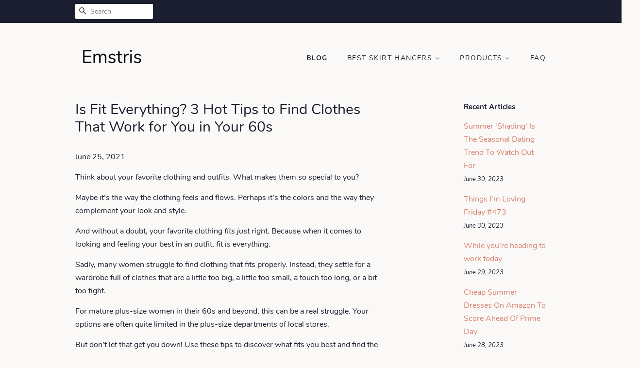

--- FILE ---
content_type: text/html; charset=utf-8
request_url: https://emstris.com/blogs/news/is-fit-everything-3-hot-tips-to-find-clothes-that-work-for-you-in-your-60s
body_size: 28362
content:
<!doctype html>
<html class="no-js">
<head>
<meta name="p:domain_verify" content="0a943e04de91f936dd60791c4adadee3"/>
  
  <!-- Basic page needs ================================================== -->
  <meta charset="utf-8">
  <meta http-equiv="X-UA-Compatible" content="IE=edge,chrome=1">

  

  <!-- Title and description ================================================== -->
  <title>
  Is Fit Everything? 3 Hot Tips to Find Clothes That Work for You in You &ndash; Emstris
  </title>

  
  <meta name="description" content="Think about your favorite clothing and outfits. What makes them so special to you? Maybe it’s the way the clothing feels and flows. Perhaps it’s the colors and the way they complement your look and style. And without a doubt, your favorite clothing fits just right. Because when it comes to looking and feeling your best">
  

  <!-- Social meta ================================================== -->
  <!-- /snippets/social-meta-tags.liquid -->




<meta property="og:site_name" content="Emstris">
<meta property="og:url" content="https://emstris.com/blogs/news/is-fit-everything-3-hot-tips-to-find-clothes-that-work-for-you-in-your-60s">
<meta property="og:title" content="Is Fit Everything? 3 Hot Tips to Find Clothes That Work for You in Your 60s">
<meta property="og:type" content="article">
<meta property="og:description" content="Think about your favorite clothing and outfits. What makes them so special to you?



Maybe it’s the way the clothing feels
and flows. Perhaps it’s the colors and the way they complement your look and
style.



And without a doubt, your favorite
clothing fits just right. Because when it comes to looking and feeling
your best in an outfit, fit is everything. 



Sadly, many women struggle to find
clothing that fits properly. Instead, they settle for a wardrobe full of
clothes that are a little too big, a little too small, a touch too long, or a
bit too tight.



For mature plus-size women in their 60s
and beyond, this can be a real struggle. Your options are often quite limited
in the plus-size departments of local stores. 



But don’t let that get you down! Use
these tips to discover what fits you best and find the plus-size attire that
works best for your body and style. 



Find What Already Fits You Best



Before you go shopping for anything new,
take a hard look at the clothing you already have in your closet. Find the
garments that fit you perfectly. What do you love about them? 




Notice the length, sleeve style, and
neckline of your best fitting tops. 
Consider the cut, hemline, and flow of
your favorite skirts and dresses. 




At the same time, pick out the
clothing you like the look of but just doesn’t fit right. What’s different
about these items? 




Are they too large or too tight in
specific areas? 
Do they draw the eye to problem areas
instead of enhancing your natural beauty? 




Once you’ve audited your wardrobe this
way, you’ll be better prepared to find more pieces that fit you perfectly. 



What if your best-fitting clothing is
far less than the poorly fitting options? That’s fine – and it means you’re
about to discover a beautiful new way to show off your best self.



Shop for Fit First



Step one in creating a wardrobe full
of perfectly fitting pieces is to always
shop for fit first. You may find a plus-size top in a beautiful color, a jacket with a
stunning print,
or a skirt with just the right texture. 



And while those details are certainly
worth appreciating, they won’t make any difference if the item doesn’t fit you
right.



If you’re shopping in local stores,
it’s easy enough to try on clothing right then and there. Not comfortable using
the dressing rooms? Bring your new items home, try them on, and see how they
work for you. 



Compare them with your best-fitting
pieces. Regardless, be determined that you won’t keep something that doesn’t
fit just right.



When it comes to shopping online, many
plus-size women have understandable concerns about finding the right fit.
That’s why it’s important that you know
your measurements before you shop. Compare them with the online store’s
sizing guide. 



Don’t be afraid to reach out to the
retailer directly before you place and order. And find out about their return
policy – because you won’t be keeping it if it doesn’t fit!



Alterations Can Make All the Difference



Stick to your rule – if it doesn’t
fit, don’t buy it. But be willing to acknowledge that even a well-fitting garment might need an alteration to truly fit
perfectly.



Finding a skilled, knowledgeable tailor
is critical to filling your wardrobe with perfectly fitting attire. 



While some of the garments you
purchase will be perfect right off the rack, others may need to be taken in,
shortened, lengthened, or otherwise altered. These little adjustments can take
a dress from so-so to stunning, a blouse from acceptable to amazing.



You Deserve the Perfect Fit



You don’t have to settle for clothing that doesn’t fit properly. That’s true no matter your size, shape, or style. Instead, use these tips to fill your closet with gorgeous attire that fits you just right and always makes you look and feel your best.











Where do you shop for clothes? Do you first notice fit or style? What do you do if you like a garment that doesn’t fit just right? How often do you look for the services of a tailor? Please join the conversation! ">

<meta property="og:image" content="http://emstris.com/cdn/shop/articles/87bae1cf98c3caee767e586181e83cbe_1200x1200.jpg?v=1624609457">
<meta property="og:image:secure_url" content="https://emstris.com/cdn/shop/articles/87bae1cf98c3caee767e586181e83cbe_1200x1200.jpg?v=1624609457">


<meta name="twitter:card" content="summary_large_image">
<meta name="twitter:title" content="Is Fit Everything? 3 Hot Tips to Find Clothes That Work for You in Your 60s">
<meta name="twitter:description" content="Think about your favorite clothing and outfits. What makes them so special to you?



Maybe it’s the way the clothing feels
and flows. Perhaps it’s the colors and the way they complement your look and
style.



And without a doubt, your favorite
clothing fits just right. Because when it comes to looking and feeling
your best in an outfit, fit is everything. 



Sadly, many women struggle to find
clothing that fits properly. Instead, they settle for a wardrobe full of
clothes that are a little too big, a little too small, a touch too long, or a
bit too tight.



For mature plus-size women in their 60s
and beyond, this can be a real struggle. Your options are often quite limited
in the plus-size departments of local stores. 



But don’t let that get you down! Use
these tips to discover what fits you best and find the plus-size attire that
works best for your body and style. 



Find What Already Fits You Best



Before you go shopping for anything new,
take a hard look at the clothing you already have in your closet. Find the
garments that fit you perfectly. What do you love about them? 




Notice the length, sleeve style, and
neckline of your best fitting tops. 
Consider the cut, hemline, and flow of
your favorite skirts and dresses. 




At the same time, pick out the
clothing you like the look of but just doesn’t fit right. What’s different
about these items? 




Are they too large or too tight in
specific areas? 
Do they draw the eye to problem areas
instead of enhancing your natural beauty? 




Once you’ve audited your wardrobe this
way, you’ll be better prepared to find more pieces that fit you perfectly. 



What if your best-fitting clothing is
far less than the poorly fitting options? That’s fine – and it means you’re
about to discover a beautiful new way to show off your best self.



Shop for Fit First



Step one in creating a wardrobe full
of perfectly fitting pieces is to always
shop for fit first. You may find a plus-size top in a beautiful color, a jacket with a
stunning print,
or a skirt with just the right texture. 



And while those details are certainly
worth appreciating, they won’t make any difference if the item doesn’t fit you
right.



If you’re shopping in local stores,
it’s easy enough to try on clothing right then and there. Not comfortable using
the dressing rooms? Bring your new items home, try them on, and see how they
work for you. 



Compare them with your best-fitting
pieces. Regardless, be determined that you won’t keep something that doesn’t
fit just right.



When it comes to shopping online, many
plus-size women have understandable concerns about finding the right fit.
That’s why it’s important that you know
your measurements before you shop. Compare them with the online store’s
sizing guide. 



Don’t be afraid to reach out to the
retailer directly before you place and order. And find out about their return
policy – because you won’t be keeping it if it doesn’t fit!



Alterations Can Make All the Difference



Stick to your rule – if it doesn’t
fit, don’t buy it. But be willing to acknowledge that even a well-fitting garment might need an alteration to truly fit
perfectly.



Finding a skilled, knowledgeable tailor
is critical to filling your wardrobe with perfectly fitting attire. 



While some of the garments you
purchase will be perfect right off the rack, others may need to be taken in,
shortened, lengthened, or otherwise altered. These little adjustments can take
a dress from so-so to stunning, a blouse from acceptable to amazing.



You Deserve the Perfect Fit



You don’t have to settle for clothing that doesn’t fit properly. That’s true no matter your size, shape, or style. Instead, use these tips to fill your closet with gorgeous attire that fits you just right and always makes you look and feel your best.











Where do you shop for clothes? Do you first notice fit or style? What do you do if you like a garment that doesn’t fit just right? How often do you look for the services of a tailor? Please join the conversation! ">


  <!-- Helpers ================================================== -->
  <link rel="canonical" href="https://emstris.com/blogs/news/is-fit-everything-3-hot-tips-to-find-clothes-that-work-for-you-in-your-60s">
  <meta name="viewport" content="width=device-width,initial-scale=1">
  <meta name="theme-color" content="#d77e6a">

  <!-- CSS ================================================== -->
  <link href="//emstris.com/cdn/shop/t/2/assets/timber.scss.css?v=182969558634436508191656108173" rel="stylesheet" type="text/css" media="all" />
  <link href="//emstris.com/cdn/shop/t/2/assets/theme.scss.css?v=139552274953600580971656108173" rel="stylesheet" type="text/css" media="all" />

  <script>
    window.theme = window.theme || {};

    var theme = {
      strings: {
        addToCart: "Add to Cart",
        soldOut: "Sold Out",
        unavailable: "Unavailable",
        zoomClose: "Close (Esc)",
        zoomPrev: "Previous (Left arrow key)",
        zoomNext: "Next (Right arrow key)",
        addressError: "Error looking up that address",
        addressNoResults: "No results for that address",
        addressQueryLimit: "You have exceeded the Google API usage limit. Consider upgrading to a \u003ca href=\"https:\/\/developers.google.com\/maps\/premium\/usage-limits\"\u003ePremium Plan\u003c\/a\u003e.",
        authError: "There was a problem authenticating your Google Maps API Key."
      },
      settings: {
        // Adding some settings to allow the editor to update correctly when they are changed
        enableWideLayout: false,
        typeAccentTransform: true,
        typeAccentSpacing: true,
        baseFontSize: '16px',
        headerBaseFontSize: '30px',
        accentFontSize: '14px'
      },
      variables: {
        mediaQueryMedium: 'screen and (max-width: 768px)',
        bpSmall: false
      },
      moneyFormat: "${{amount}}"
    }

    document.documentElement.className = document.documentElement.className.replace('no-js', 'supports-js');
  </script>

  <!-- Header hook for plugins ================================================== -->
  <script>window.performance && window.performance.mark && window.performance.mark('shopify.content_for_header.start');</script><meta id="shopify-digital-wallet" name="shopify-digital-wallet" content="/5755928658/digital_wallets/dialog">
<link rel="alternate" type="application/atom+xml" title="Feed" href="/blogs/news.atom" />
<script async="async" src="/checkouts/internal/preloads.js?locale=en-US"></script>
<script id="shopify-features" type="application/json">{"accessToken":"33a873abeab2044c002b078b6d0f24e6","betas":["rich-media-storefront-analytics"],"domain":"emstris.com","predictiveSearch":true,"shopId":5755928658,"locale":"en"}</script>
<script>var Shopify = Shopify || {};
Shopify.shop = "emstris.myshopify.com";
Shopify.locale = "en";
Shopify.currency = {"active":"USD","rate":"1.0"};
Shopify.country = "US";
Shopify.theme = {"name":"minimal2-customized-06mar2019-0158pm","id":46482522194,"schema_name":"Minimal","schema_version":"10.0.2","theme_store_id":null,"role":"main"};
Shopify.theme.handle = "null";
Shopify.theme.style = {"id":null,"handle":null};
Shopify.cdnHost = "emstris.com/cdn";
Shopify.routes = Shopify.routes || {};
Shopify.routes.root = "/";</script>
<script type="module">!function(o){(o.Shopify=o.Shopify||{}).modules=!0}(window);</script>
<script>!function(o){function n(){var o=[];function n(){o.push(Array.prototype.slice.apply(arguments))}return n.q=o,n}var t=o.Shopify=o.Shopify||{};t.loadFeatures=n(),t.autoloadFeatures=n()}(window);</script>
<script id="shop-js-analytics" type="application/json">{"pageType":"article"}</script>
<script defer="defer" async type="module" src="//emstris.com/cdn/shopifycloud/shop-js/modules/v2/client.init-shop-cart-sync_BT-GjEfc.en.esm.js"></script>
<script defer="defer" async type="module" src="//emstris.com/cdn/shopifycloud/shop-js/modules/v2/chunk.common_D58fp_Oc.esm.js"></script>
<script defer="defer" async type="module" src="//emstris.com/cdn/shopifycloud/shop-js/modules/v2/chunk.modal_xMitdFEc.esm.js"></script>
<script type="module">
  await import("//emstris.com/cdn/shopifycloud/shop-js/modules/v2/client.init-shop-cart-sync_BT-GjEfc.en.esm.js");
await import("//emstris.com/cdn/shopifycloud/shop-js/modules/v2/chunk.common_D58fp_Oc.esm.js");
await import("//emstris.com/cdn/shopifycloud/shop-js/modules/v2/chunk.modal_xMitdFEc.esm.js");

  window.Shopify.SignInWithShop?.initShopCartSync?.({"fedCMEnabled":true,"windoidEnabled":true});

</script>
<script id="__st">var __st={"a":5755928658,"offset":-18000,"reqid":"a3632af6-099b-43cb-b1fe-0c0e0bbd0351-1769192276","pageurl":"emstris.com\/blogs\/news\/is-fit-everything-3-hot-tips-to-find-clothes-that-work-for-you-in-your-60s","s":"articles-555837718610","u":"2b81020d0950","p":"article","rtyp":"article","rid":555837718610};</script>
<script>window.ShopifyPaypalV4VisibilityTracking = true;</script>
<script id="captcha-bootstrap">!function(){'use strict';const t='contact',e='account',n='new_comment',o=[[t,t],['blogs',n],['comments',n],[t,'customer']],c=[[e,'customer_login'],[e,'guest_login'],[e,'recover_customer_password'],[e,'create_customer']],r=t=>t.map((([t,e])=>`form[action*='/${t}']:not([data-nocaptcha='true']) input[name='form_type'][value='${e}']`)).join(','),a=t=>()=>t?[...document.querySelectorAll(t)].map((t=>t.form)):[];function s(){const t=[...o],e=r(t);return a(e)}const i='password',u='form_key',d=['recaptcha-v3-token','g-recaptcha-response','h-captcha-response',i],f=()=>{try{return window.sessionStorage}catch{return}},m='__shopify_v',_=t=>t.elements[u];function p(t,e,n=!1){try{const o=window.sessionStorage,c=JSON.parse(o.getItem(e)),{data:r}=function(t){const{data:e,action:n}=t;return t[m]||n?{data:e,action:n}:{data:t,action:n}}(c);for(const[e,n]of Object.entries(r))t.elements[e]&&(t.elements[e].value=n);n&&o.removeItem(e)}catch(o){console.error('form repopulation failed',{error:o})}}const l='form_type',E='cptcha';function T(t){t.dataset[E]=!0}const w=window,h=w.document,L='Shopify',v='ce_forms',y='captcha';let A=!1;((t,e)=>{const n=(g='f06e6c50-85a8-45c8-87d0-21a2b65856fe',I='https://cdn.shopify.com/shopifycloud/storefront-forms-hcaptcha/ce_storefront_forms_captcha_hcaptcha.v1.5.2.iife.js',D={infoText:'Protected by hCaptcha',privacyText:'Privacy',termsText:'Terms'},(t,e,n)=>{const o=w[L][v],c=o.bindForm;if(c)return c(t,g,e,D).then(n);var r;o.q.push([[t,g,e,D],n]),r=I,A||(h.body.append(Object.assign(h.createElement('script'),{id:'captcha-provider',async:!0,src:r})),A=!0)});var g,I,D;w[L]=w[L]||{},w[L][v]=w[L][v]||{},w[L][v].q=[],w[L][y]=w[L][y]||{},w[L][y].protect=function(t,e){n(t,void 0,e),T(t)},Object.freeze(w[L][y]),function(t,e,n,w,h,L){const[v,y,A,g]=function(t,e,n){const i=e?o:[],u=t?c:[],d=[...i,...u],f=r(d),m=r(i),_=r(d.filter((([t,e])=>n.includes(e))));return[a(f),a(m),a(_),s()]}(w,h,L),I=t=>{const e=t.target;return e instanceof HTMLFormElement?e:e&&e.form},D=t=>v().includes(t);t.addEventListener('submit',(t=>{const e=I(t);if(!e)return;const n=D(e)&&!e.dataset.hcaptchaBound&&!e.dataset.recaptchaBound,o=_(e),c=g().includes(e)&&(!o||!o.value);(n||c)&&t.preventDefault(),c&&!n&&(function(t){try{if(!f())return;!function(t){const e=f();if(!e)return;const n=_(t);if(!n)return;const o=n.value;o&&e.removeItem(o)}(t);const e=Array.from(Array(32),(()=>Math.random().toString(36)[2])).join('');!function(t,e){_(t)||t.append(Object.assign(document.createElement('input'),{type:'hidden',name:u})),t.elements[u].value=e}(t,e),function(t,e){const n=f();if(!n)return;const o=[...t.querySelectorAll(`input[type='${i}']`)].map((({name:t})=>t)),c=[...d,...o],r={};for(const[a,s]of new FormData(t).entries())c.includes(a)||(r[a]=s);n.setItem(e,JSON.stringify({[m]:1,action:t.action,data:r}))}(t,e)}catch(e){console.error('failed to persist form',e)}}(e),e.submit())}));const S=(t,e)=>{t&&!t.dataset[E]&&(n(t,e.some((e=>e===t))),T(t))};for(const o of['focusin','change'])t.addEventListener(o,(t=>{const e=I(t);D(e)&&S(e,y())}));const B=e.get('form_key'),M=e.get(l),P=B&&M;t.addEventListener('DOMContentLoaded',(()=>{const t=y();if(P)for(const e of t)e.elements[l].value===M&&p(e,B);[...new Set([...A(),...v().filter((t=>'true'===t.dataset.shopifyCaptcha))])].forEach((e=>S(e,t)))}))}(h,new URLSearchParams(w.location.search),n,t,e,['guest_login'])})(!0,!0)}();</script>
<script integrity="sha256-4kQ18oKyAcykRKYeNunJcIwy7WH5gtpwJnB7kiuLZ1E=" data-source-attribution="shopify.loadfeatures" defer="defer" src="//emstris.com/cdn/shopifycloud/storefront/assets/storefront/load_feature-a0a9edcb.js" crossorigin="anonymous"></script>
<script data-source-attribution="shopify.dynamic_checkout.dynamic.init">var Shopify=Shopify||{};Shopify.PaymentButton=Shopify.PaymentButton||{isStorefrontPortableWallets:!0,init:function(){window.Shopify.PaymentButton.init=function(){};var t=document.createElement("script");t.src="https://emstris.com/cdn/shopifycloud/portable-wallets/latest/portable-wallets.en.js",t.type="module",document.head.appendChild(t)}};
</script>
<script data-source-attribution="shopify.dynamic_checkout.buyer_consent">
  function portableWalletsHideBuyerConsent(e){var t=document.getElementById("shopify-buyer-consent"),n=document.getElementById("shopify-subscription-policy-button");t&&n&&(t.classList.add("hidden"),t.setAttribute("aria-hidden","true"),n.removeEventListener("click",e))}function portableWalletsShowBuyerConsent(e){var t=document.getElementById("shopify-buyer-consent"),n=document.getElementById("shopify-subscription-policy-button");t&&n&&(t.classList.remove("hidden"),t.removeAttribute("aria-hidden"),n.addEventListener("click",e))}window.Shopify?.PaymentButton&&(window.Shopify.PaymentButton.hideBuyerConsent=portableWalletsHideBuyerConsent,window.Shopify.PaymentButton.showBuyerConsent=portableWalletsShowBuyerConsent);
</script>
<script data-source-attribution="shopify.dynamic_checkout.cart.bootstrap">document.addEventListener("DOMContentLoaded",(function(){function t(){return document.querySelector("shopify-accelerated-checkout-cart, shopify-accelerated-checkout")}if(t())Shopify.PaymentButton.init();else{new MutationObserver((function(e,n){t()&&(Shopify.PaymentButton.init(),n.disconnect())})).observe(document.body,{childList:!0,subtree:!0})}}));
</script>

<script>window.performance && window.performance.mark && window.performance.mark('shopify.content_for_header.end');</script>

  <script src="//emstris.com/cdn/shop/t/2/assets/jquery-2.2.3.min.js?v=58211863146907186831551990270" type="text/javascript"></script>

  <script src="//emstris.com/cdn/shop/t/2/assets/lazysizes.min.js?v=177476512571513845041551990270" async="async"></script>

  
  

<link href="https://monorail-edge.shopifysvc.com" rel="dns-prefetch">
<script>(function(){if ("sendBeacon" in navigator && "performance" in window) {try {var session_token_from_headers = performance.getEntriesByType('navigation')[0].serverTiming.find(x => x.name == '_s').description;} catch {var session_token_from_headers = undefined;}var session_cookie_matches = document.cookie.match(/_shopify_s=([^;]*)/);var session_token_from_cookie = session_cookie_matches && session_cookie_matches.length === 2 ? session_cookie_matches[1] : "";var session_token = session_token_from_headers || session_token_from_cookie || "";function handle_abandonment_event(e) {var entries = performance.getEntries().filter(function(entry) {return /monorail-edge.shopifysvc.com/.test(entry.name);});if (!window.abandonment_tracked && entries.length === 0) {window.abandonment_tracked = true;var currentMs = Date.now();var navigation_start = performance.timing.navigationStart;var payload = {shop_id: 5755928658,url: window.location.href,navigation_start,duration: currentMs - navigation_start,session_token,page_type: "article"};window.navigator.sendBeacon("https://monorail-edge.shopifysvc.com/v1/produce", JSON.stringify({schema_id: "online_store_buyer_site_abandonment/1.1",payload: payload,metadata: {event_created_at_ms: currentMs,event_sent_at_ms: currentMs}}));}}window.addEventListener('pagehide', handle_abandonment_event);}}());</script>
<script id="web-pixels-manager-setup">(function e(e,d,r,n,o){if(void 0===o&&(o={}),!Boolean(null===(a=null===(i=window.Shopify)||void 0===i?void 0:i.analytics)||void 0===a?void 0:a.replayQueue)){var i,a;window.Shopify=window.Shopify||{};var t=window.Shopify;t.analytics=t.analytics||{};var s=t.analytics;s.replayQueue=[],s.publish=function(e,d,r){return s.replayQueue.push([e,d,r]),!0};try{self.performance.mark("wpm:start")}catch(e){}var l=function(){var e={modern:/Edge?\/(1{2}[4-9]|1[2-9]\d|[2-9]\d{2}|\d{4,})\.\d+(\.\d+|)|Firefox\/(1{2}[4-9]|1[2-9]\d|[2-9]\d{2}|\d{4,})\.\d+(\.\d+|)|Chrom(ium|e)\/(9{2}|\d{3,})\.\d+(\.\d+|)|(Maci|X1{2}).+ Version\/(15\.\d+|(1[6-9]|[2-9]\d|\d{3,})\.\d+)([,.]\d+|)( \(\w+\)|)( Mobile\/\w+|) Safari\/|Chrome.+OPR\/(9{2}|\d{3,})\.\d+\.\d+|(CPU[ +]OS|iPhone[ +]OS|CPU[ +]iPhone|CPU IPhone OS|CPU iPad OS)[ +]+(15[._]\d+|(1[6-9]|[2-9]\d|\d{3,})[._]\d+)([._]\d+|)|Android:?[ /-](13[3-9]|1[4-9]\d|[2-9]\d{2}|\d{4,})(\.\d+|)(\.\d+|)|Android.+Firefox\/(13[5-9]|1[4-9]\d|[2-9]\d{2}|\d{4,})\.\d+(\.\d+|)|Android.+Chrom(ium|e)\/(13[3-9]|1[4-9]\d|[2-9]\d{2}|\d{4,})\.\d+(\.\d+|)|SamsungBrowser\/([2-9]\d|\d{3,})\.\d+/,legacy:/Edge?\/(1[6-9]|[2-9]\d|\d{3,})\.\d+(\.\d+|)|Firefox\/(5[4-9]|[6-9]\d|\d{3,})\.\d+(\.\d+|)|Chrom(ium|e)\/(5[1-9]|[6-9]\d|\d{3,})\.\d+(\.\d+|)([\d.]+$|.*Safari\/(?![\d.]+ Edge\/[\d.]+$))|(Maci|X1{2}).+ Version\/(10\.\d+|(1[1-9]|[2-9]\d|\d{3,})\.\d+)([,.]\d+|)( \(\w+\)|)( Mobile\/\w+|) Safari\/|Chrome.+OPR\/(3[89]|[4-9]\d|\d{3,})\.\d+\.\d+|(CPU[ +]OS|iPhone[ +]OS|CPU[ +]iPhone|CPU IPhone OS|CPU iPad OS)[ +]+(10[._]\d+|(1[1-9]|[2-9]\d|\d{3,})[._]\d+)([._]\d+|)|Android:?[ /-](13[3-9]|1[4-9]\d|[2-9]\d{2}|\d{4,})(\.\d+|)(\.\d+|)|Mobile Safari.+OPR\/([89]\d|\d{3,})\.\d+\.\d+|Android.+Firefox\/(13[5-9]|1[4-9]\d|[2-9]\d{2}|\d{4,})\.\d+(\.\d+|)|Android.+Chrom(ium|e)\/(13[3-9]|1[4-9]\d|[2-9]\d{2}|\d{4,})\.\d+(\.\d+|)|Android.+(UC? ?Browser|UCWEB|U3)[ /]?(15\.([5-9]|\d{2,})|(1[6-9]|[2-9]\d|\d{3,})\.\d+)\.\d+|SamsungBrowser\/(5\.\d+|([6-9]|\d{2,})\.\d+)|Android.+MQ{2}Browser\/(14(\.(9|\d{2,})|)|(1[5-9]|[2-9]\d|\d{3,})(\.\d+|))(\.\d+|)|K[Aa][Ii]OS\/(3\.\d+|([4-9]|\d{2,})\.\d+)(\.\d+|)/},d=e.modern,r=e.legacy,n=navigator.userAgent;return n.match(d)?"modern":n.match(r)?"legacy":"unknown"}(),u="modern"===l?"modern":"legacy",c=(null!=n?n:{modern:"",legacy:""})[u],f=function(e){return[e.baseUrl,"/wpm","/b",e.hashVersion,"modern"===e.buildTarget?"m":"l",".js"].join("")}({baseUrl:d,hashVersion:r,buildTarget:u}),m=function(e){var d=e.version,r=e.bundleTarget,n=e.surface,o=e.pageUrl,i=e.monorailEndpoint;return{emit:function(e){var a=e.status,t=e.errorMsg,s=(new Date).getTime(),l=JSON.stringify({metadata:{event_sent_at_ms:s},events:[{schema_id:"web_pixels_manager_load/3.1",payload:{version:d,bundle_target:r,page_url:o,status:a,surface:n,error_msg:t},metadata:{event_created_at_ms:s}}]});if(!i)return console&&console.warn&&console.warn("[Web Pixels Manager] No Monorail endpoint provided, skipping logging."),!1;try{return self.navigator.sendBeacon.bind(self.navigator)(i,l)}catch(e){}var u=new XMLHttpRequest;try{return u.open("POST",i,!0),u.setRequestHeader("Content-Type","text/plain"),u.send(l),!0}catch(e){return console&&console.warn&&console.warn("[Web Pixels Manager] Got an unhandled error while logging to Monorail."),!1}}}}({version:r,bundleTarget:l,surface:e.surface,pageUrl:self.location.href,monorailEndpoint:e.monorailEndpoint});try{o.browserTarget=l,function(e){var d=e.src,r=e.async,n=void 0===r||r,o=e.onload,i=e.onerror,a=e.sri,t=e.scriptDataAttributes,s=void 0===t?{}:t,l=document.createElement("script"),u=document.querySelector("head"),c=document.querySelector("body");if(l.async=n,l.src=d,a&&(l.integrity=a,l.crossOrigin="anonymous"),s)for(var f in s)if(Object.prototype.hasOwnProperty.call(s,f))try{l.dataset[f]=s[f]}catch(e){}if(o&&l.addEventListener("load",o),i&&l.addEventListener("error",i),u)u.appendChild(l);else{if(!c)throw new Error("Did not find a head or body element to append the script");c.appendChild(l)}}({src:f,async:!0,onload:function(){if(!function(){var e,d;return Boolean(null===(d=null===(e=window.Shopify)||void 0===e?void 0:e.analytics)||void 0===d?void 0:d.initialized)}()){var d=window.webPixelsManager.init(e)||void 0;if(d){var r=window.Shopify.analytics;r.replayQueue.forEach((function(e){var r=e[0],n=e[1],o=e[2];d.publishCustomEvent(r,n,o)})),r.replayQueue=[],r.publish=d.publishCustomEvent,r.visitor=d.visitor,r.initialized=!0}}},onerror:function(){return m.emit({status:"failed",errorMsg:"".concat(f," has failed to load")})},sri:function(e){var d=/^sha384-[A-Za-z0-9+/=]+$/;return"string"==typeof e&&d.test(e)}(c)?c:"",scriptDataAttributes:o}),m.emit({status:"loading"})}catch(e){m.emit({status:"failed",errorMsg:(null==e?void 0:e.message)||"Unknown error"})}}})({shopId: 5755928658,storefrontBaseUrl: "https://emstris.com",extensionsBaseUrl: "https://extensions.shopifycdn.com/cdn/shopifycloud/web-pixels-manager",monorailEndpoint: "https://monorail-edge.shopifysvc.com/unstable/produce_batch",surface: "storefront-renderer",enabledBetaFlags: ["2dca8a86"],webPixelsConfigList: [{"id":"shopify-app-pixel","configuration":"{}","eventPayloadVersion":"v1","runtimeContext":"STRICT","scriptVersion":"0450","apiClientId":"shopify-pixel","type":"APP","privacyPurposes":["ANALYTICS","MARKETING"]},{"id":"shopify-custom-pixel","eventPayloadVersion":"v1","runtimeContext":"LAX","scriptVersion":"0450","apiClientId":"shopify-pixel","type":"CUSTOM","privacyPurposes":["ANALYTICS","MARKETING"]}],isMerchantRequest: false,initData: {"shop":{"name":"Emstris","paymentSettings":{"currencyCode":"USD"},"myshopifyDomain":"emstris.myshopify.com","countryCode":"US","storefrontUrl":"https:\/\/emstris.com"},"customer":null,"cart":null,"checkout":null,"productVariants":[],"purchasingCompany":null},},"https://emstris.com/cdn","fcfee988w5aeb613cpc8e4bc33m6693e112",{"modern":"","legacy":""},{"shopId":"5755928658","storefrontBaseUrl":"https:\/\/emstris.com","extensionBaseUrl":"https:\/\/extensions.shopifycdn.com\/cdn\/shopifycloud\/web-pixels-manager","surface":"storefront-renderer","enabledBetaFlags":"[\"2dca8a86\"]","isMerchantRequest":"false","hashVersion":"fcfee988w5aeb613cpc8e4bc33m6693e112","publish":"custom","events":"[[\"page_viewed\",{}]]"});</script><script>
  window.ShopifyAnalytics = window.ShopifyAnalytics || {};
  window.ShopifyAnalytics.meta = window.ShopifyAnalytics.meta || {};
  window.ShopifyAnalytics.meta.currency = 'USD';
  var meta = {"page":{"pageType":"article","resourceType":"article","resourceId":555837718610,"requestId":"a3632af6-099b-43cb-b1fe-0c0e0bbd0351-1769192276"}};
  for (var attr in meta) {
    window.ShopifyAnalytics.meta[attr] = meta[attr];
  }
</script>
<script class="analytics">
  (function () {
    var customDocumentWrite = function(content) {
      var jquery = null;

      if (window.jQuery) {
        jquery = window.jQuery;
      } else if (window.Checkout && window.Checkout.$) {
        jquery = window.Checkout.$;
      }

      if (jquery) {
        jquery('body').append(content);
      }
    };

    var hasLoggedConversion = function(token) {
      if (token) {
        return document.cookie.indexOf('loggedConversion=' + token) !== -1;
      }
      return false;
    }

    var setCookieIfConversion = function(token) {
      if (token) {
        var twoMonthsFromNow = new Date(Date.now());
        twoMonthsFromNow.setMonth(twoMonthsFromNow.getMonth() + 2);

        document.cookie = 'loggedConversion=' + token + '; expires=' + twoMonthsFromNow;
      }
    }

    var trekkie = window.ShopifyAnalytics.lib = window.trekkie = window.trekkie || [];
    if (trekkie.integrations) {
      return;
    }
    trekkie.methods = [
      'identify',
      'page',
      'ready',
      'track',
      'trackForm',
      'trackLink'
    ];
    trekkie.factory = function(method) {
      return function() {
        var args = Array.prototype.slice.call(arguments);
        args.unshift(method);
        trekkie.push(args);
        return trekkie;
      };
    };
    for (var i = 0; i < trekkie.methods.length; i++) {
      var key = trekkie.methods[i];
      trekkie[key] = trekkie.factory(key);
    }
    trekkie.load = function(config) {
      trekkie.config = config || {};
      trekkie.config.initialDocumentCookie = document.cookie;
      var first = document.getElementsByTagName('script')[0];
      var script = document.createElement('script');
      script.type = 'text/javascript';
      script.onerror = function(e) {
        var scriptFallback = document.createElement('script');
        scriptFallback.type = 'text/javascript';
        scriptFallback.onerror = function(error) {
                var Monorail = {
      produce: function produce(monorailDomain, schemaId, payload) {
        var currentMs = new Date().getTime();
        var event = {
          schema_id: schemaId,
          payload: payload,
          metadata: {
            event_created_at_ms: currentMs,
            event_sent_at_ms: currentMs
          }
        };
        return Monorail.sendRequest("https://" + monorailDomain + "/v1/produce", JSON.stringify(event));
      },
      sendRequest: function sendRequest(endpointUrl, payload) {
        // Try the sendBeacon API
        if (window && window.navigator && typeof window.navigator.sendBeacon === 'function' && typeof window.Blob === 'function' && !Monorail.isIos12()) {
          var blobData = new window.Blob([payload], {
            type: 'text/plain'
          });

          if (window.navigator.sendBeacon(endpointUrl, blobData)) {
            return true;
          } // sendBeacon was not successful

        } // XHR beacon

        var xhr = new XMLHttpRequest();

        try {
          xhr.open('POST', endpointUrl);
          xhr.setRequestHeader('Content-Type', 'text/plain');
          xhr.send(payload);
        } catch (e) {
          console.log(e);
        }

        return false;
      },
      isIos12: function isIos12() {
        return window.navigator.userAgent.lastIndexOf('iPhone; CPU iPhone OS 12_') !== -1 || window.navigator.userAgent.lastIndexOf('iPad; CPU OS 12_') !== -1;
      }
    };
    Monorail.produce('monorail-edge.shopifysvc.com',
      'trekkie_storefront_load_errors/1.1',
      {shop_id: 5755928658,
      theme_id: 46482522194,
      app_name: "storefront",
      context_url: window.location.href,
      source_url: "//emstris.com/cdn/s/trekkie.storefront.8d95595f799fbf7e1d32231b9a28fd43b70c67d3.min.js"});

        };
        scriptFallback.async = true;
        scriptFallback.src = '//emstris.com/cdn/s/trekkie.storefront.8d95595f799fbf7e1d32231b9a28fd43b70c67d3.min.js';
        first.parentNode.insertBefore(scriptFallback, first);
      };
      script.async = true;
      script.src = '//emstris.com/cdn/s/trekkie.storefront.8d95595f799fbf7e1d32231b9a28fd43b70c67d3.min.js';
      first.parentNode.insertBefore(script, first);
    };
    trekkie.load(
      {"Trekkie":{"appName":"storefront","development":false,"defaultAttributes":{"shopId":5755928658,"isMerchantRequest":null,"themeId":46482522194,"themeCityHash":"15152415050961176655","contentLanguage":"en","currency":"USD","eventMetadataId":"0991c69c-d0a6-4c73-83ca-89888c689373"},"isServerSideCookieWritingEnabled":true,"monorailRegion":"shop_domain","enabledBetaFlags":["65f19447"]},"Session Attribution":{},"S2S":{"facebookCapiEnabled":false,"source":"trekkie-storefront-renderer","apiClientId":580111}}
    );

    var loaded = false;
    trekkie.ready(function() {
      if (loaded) return;
      loaded = true;

      window.ShopifyAnalytics.lib = window.trekkie;

      var originalDocumentWrite = document.write;
      document.write = customDocumentWrite;
      try { window.ShopifyAnalytics.merchantGoogleAnalytics.call(this); } catch(error) {};
      document.write = originalDocumentWrite;

      window.ShopifyAnalytics.lib.page(null,{"pageType":"article","resourceType":"article","resourceId":555837718610,"requestId":"a3632af6-099b-43cb-b1fe-0c0e0bbd0351-1769192276","shopifyEmitted":true});

      var match = window.location.pathname.match(/checkouts\/(.+)\/(thank_you|post_purchase)/)
      var token = match? match[1]: undefined;
      if (!hasLoggedConversion(token)) {
        setCookieIfConversion(token);
        
      }
    });


        var eventsListenerScript = document.createElement('script');
        eventsListenerScript.async = true;
        eventsListenerScript.src = "//emstris.com/cdn/shopifycloud/storefront/assets/shop_events_listener-3da45d37.js";
        document.getElementsByTagName('head')[0].appendChild(eventsListenerScript);

})();</script>
<script
  defer
  src="https://emstris.com/cdn/shopifycloud/perf-kit/shopify-perf-kit-3.0.4.min.js"
  data-application="storefront-renderer"
  data-shop-id="5755928658"
  data-render-region="gcp-us-central1"
  data-page-type="article"
  data-theme-instance-id="46482522194"
  data-theme-name="Minimal"
  data-theme-version="10.0.2"
  data-monorail-region="shop_domain"
  data-resource-timing-sampling-rate="10"
  data-shs="true"
  data-shs-beacon="true"
  data-shs-export-with-fetch="true"
  data-shs-logs-sample-rate="1"
  data-shs-beacon-endpoint="https://emstris.com/api/collect"
></script>
</head>

<body id="is-fit-everything-3-hot-tips-to-find-clothes-that-work-for-you-in-you" class="template-article" >

  <div id="shopify-section-header" class="shopify-section"><style>
  .logo__image-wrapper {
    max-width: 150px;
  }
  /*================= If logo is above navigation ================== */
  

  /*============ If logo is on the same line as navigation ============ */
  


  
    @media screen and (min-width: 769px) {
      .site-nav {
        text-align: right!important;
      }
    }
  
</style>

<div data-section-id="header" data-section-type="header-section">
  <div class="header-bar">
    <div class="wrapper medium-down--hide">
      <div class="post-large--display-table">

        
          <div class="header-bar__left post-large--display-table-cell">

            

            

            
              <div class="header-bar__module header-bar__search">
                


  <form action="/search" method="get" class="header-bar__search-form clearfix" role="search">
    
    <button type="submit" class="btn btn--search icon-fallback-text header-bar__search-submit">
      <span class="icon icon-search" aria-hidden="true"></span>
      <span class="fallback-text">Search</span>
    </button>
    <input type="search" name="q" value="" aria-label="Search" class="header-bar__search-input" placeholder="Search">
  </form>


              </div>
            

          </div>
        

        <div class="header-bar__right post-large--display-table-cell">

          

          
            
          

        </div>
      </div>
    </div>

    <div class="wrapper post-large--hide announcement-bar--mobile">
      
    </div>

    <div class="wrapper post-large--hide">
      
        <button type="button" class="mobile-nav-trigger" id="MobileNavTrigger" aria-controls="MobileNav" aria-expanded="false">
          <span class="icon icon-hamburger" aria-hidden="true"></span>
          Menu
        </button>
      
      <a href="/cart" class="cart-page-link mobile-cart-page-link">
        <span class="icon icon-cart header-bar__cart-icon" aria-hidden="true"></span>
        Cart <span class="cart-count hidden-count">0</span>
      </a>
    </div>
    <nav role="navigation">
  <ul id="MobileNav" class="mobile-nav post-large--hide">
    
      
        <li class="mobile-nav__link">
          <a
            href="/blogs/news"
            class="mobile-nav"
            aria-current="page">
            Blog
          </a>
        </li>
      
    
      
        
        <li class="mobile-nav__link" aria-haspopup="true">
          <a
            href="/pages/best-skirt-hangers"
            class="mobile-nav__sublist-trigger"
            aria-controls="MobileNav-Parent-2"
            aria-expanded="false">
            Best Skirt Hangers
            <span class="icon-fallback-text mobile-nav__sublist-expand" aria-hidden="true">
  <span class="icon icon-plus" aria-hidden="true"></span>
  <span class="fallback-text">+</span>
</span>
<span class="icon-fallback-text mobile-nav__sublist-contract" aria-hidden="true">
  <span class="icon icon-minus" aria-hidden="true"></span>
  <span class="fallback-text">-</span>
</span>

          </a>
          <ul
            id="MobileNav-Parent-2"
            class="mobile-nav__sublist">
            
            
              
                <li class="mobile-nav__sublist-link">
                  <a
                    href="/pages/reviews-of-skirt-hangers"
                    >
                    Reviews of Skirt Hangers
                  </a>
                </li>
              
            
              
                <li class="mobile-nav__sublist-link">
                  <a
                    href="/pages/best-skirt-hangers"
                    >
                    Best Skirt Hangers
                  </a>
                </li>
              
            
          </ul>
        </li>
      
    
      
        
        <li class="mobile-nav__link" aria-haspopup="true">
          <a
            href="/collections/skirt-hangers"
            class="mobile-nav__sublist-trigger"
            aria-controls="MobileNav-Parent-3"
            aria-expanded="false">
            Products
            <span class="icon-fallback-text mobile-nav__sublist-expand" aria-hidden="true">
  <span class="icon icon-plus" aria-hidden="true"></span>
  <span class="fallback-text">+</span>
</span>
<span class="icon-fallback-text mobile-nav__sublist-contract" aria-hidden="true">
  <span class="icon icon-minus" aria-hidden="true"></span>
  <span class="fallback-text">-</span>
</span>

          </a>
          <ul
            id="MobileNav-Parent-3"
            class="mobile-nav__sublist">
            
              <li class="mobile-nav__sublist-link ">
                <a href="/collections/skirt-hangers" class="site-nav__link">All <span class="visually-hidden">Products</span></a>
              </li>
            
            
              
                <li class="mobile-nav__sublist-link">
                  <a
                    href="/collections/skirt-hangers"
                    >
                    Skirt Hangers
                  </a>
                </li>
              
            
          </ul>
        </li>
      
    
      
        <li class="mobile-nav__link">
          <a
            href="/pages/frequently-asked-questions"
            class="mobile-nav"
            >
            FAQ
          </a>
        </li>
      
    

    

    <li class="mobile-nav__link">
      
        <div class="header-bar__module header-bar__search">
          


  <form action="/search" method="get" class="header-bar__search-form clearfix" role="search">
    
    <button type="submit" class="btn btn--search icon-fallback-text header-bar__search-submit">
      <span class="icon icon-search" aria-hidden="true"></span>
      <span class="fallback-text">Search</span>
    </button>
    <input type="search" name="q" value="" aria-label="Search" class="header-bar__search-input" placeholder="Search">
  </form>


        </div>
      
    </li>
  </ul>
</nav>

  </div>

  <header class="site-header" role="banner">
    <div class="wrapper">

      
        <div class="grid--full post-large--display-table">
          <div class="grid__item post-large--one-third post-large--display-table-cell">
            
              <div class="h1 site-header__logo" itemscope itemtype="http://schema.org/Organization">
            
              
                <noscript>
                  
                  <div class="logo__image-wrapper">
                    <img src="//emstris.com/cdn/shop/files/Emstris_Nunito_150x.png?v=1614286876" alt="Emstris" />
                  </div>
                </noscript>
                <div class="logo__image-wrapper supports-js">
                  <a href="/" itemprop="url" style="padding-top:30.859375%;">
                    
                    <img class="logo__image lazyload"
                         src="//emstris.com/cdn/shop/files/Emstris_Nunito_300x300.png?v=1614286876"
                         data-src="//emstris.com/cdn/shop/files/Emstris_Nunito_{width}x.png?v=1614286876"
                         data-widths="[120, 180, 360, 540, 720, 900, 1080, 1296, 1512, 1728, 1944, 2048]"
                         data-aspectratio="3.240506329113924"
                         data-sizes="auto"
                         alt="Emstris"
                         itemprop="logo">
                  </a>
                </div>
              
            
              </div>
            
          </div>
          <div class="grid__item post-large--two-thirds post-large--display-table-cell medium-down--hide">
            
<nav>
  <ul class="site-nav" id="AccessibleNav">
    
      
        <li class="site-nav--active">
          <a
            href="/blogs/news"
            class="site-nav__link"
            data-meganav-type="child"
            aria-current="page">
              Blog
          </a>
        </li>
      
    
      
      
        <li 
          class="site-nav--has-dropdown "
          aria-haspopup="true">
          <a
            href="/pages/best-skirt-hangers"
            class="site-nav__link"
            data-meganav-type="parent"
            aria-controls="MenuParent-2"
            aria-expanded="false"
            >
              Best Skirt Hangers
              <span class="icon icon-arrow-down" aria-hidden="true"></span>
          </a>
          <ul
            id="MenuParent-2"
            class="site-nav__dropdown "
            data-meganav-dropdown>
            
              
                <li>
                  <a
                    href="/pages/reviews-of-skirt-hangers"
                    class="site-nav__link"
                    data-meganav-type="child"
                    
                    tabindex="-1">
                      Reviews of Skirt Hangers
                  </a>
                </li>
              
            
              
                <li>
                  <a
                    href="/pages/best-skirt-hangers"
                    class="site-nav__link"
                    data-meganav-type="child"
                    
                    tabindex="-1">
                      Best Skirt Hangers
                  </a>
                </li>
              
            
          </ul>
        </li>
      
    
      
      
        <li 
          class="site-nav--has-dropdown "
          aria-haspopup="true">
          <a
            href="/collections/skirt-hangers"
            class="site-nav__link"
            data-meganav-type="parent"
            aria-controls="MenuParent-3"
            aria-expanded="false"
            >
              Products
              <span class="icon icon-arrow-down" aria-hidden="true"></span>
          </a>
          <ul
            id="MenuParent-3"
            class="site-nav__dropdown "
            data-meganav-dropdown>
            
              
                <li>
                  <a
                    href="/collections/skirt-hangers"
                    class="site-nav__link"
                    data-meganav-type="child"
                    
                    tabindex="-1">
                      Skirt Hangers
                  </a>
                </li>
              
            
          </ul>
        </li>
      
    
      
        <li>
          <a
            href="/pages/frequently-asked-questions"
            class="site-nav__link"
            data-meganav-type="child"
            >
              FAQ
          </a>
        </li>
      
    
  </ul>
</nav>

          </div>
        </div>
      

    </div>
  </header>
</div>



</div>

  <main class="wrapper main-content" role="main">
    <div class="grid">
        <div class="grid__item">
          

<div id="shopify-section-article-template" class="shopify-section">







<div class="grid" data-section-id="article-template" data-section-type="article-template">

  <article class="grid__item post-large--four-fifths" itemscope itemtype="http://schema.org/Article">

    <div class="grid">
      <div class="grid__item post-large--ten-twelfths">

        <header class="section-header">
          <h1 class="section-header__title">Is Fit Everything? 3 Hot Tips to Find Clothes That Work for You in Your 60s</h1>
        </header>

        <p>
          <time datetime="2021-06-25">June 25, 2021</time>
          
          
        </p>

        <div class="rte" itemprop="articleBody">
          <p>Think about your favorite clothing and outfits. What makes them so special to you?</p>



<p>Maybe it’s the way the clothing feels
and flows. Perhaps it’s the colors and the way they complement your look and
style.</p>



<p>And without a doubt, your favorite
clothing <em>fits just right. </em>Because when it comes to looking and feeling
your best in an outfit, <em>fit is everything.</em> </p>



<p>Sadly, many women struggle to find
clothing that fits properly. Instead, they settle for a wardrobe full of
clothes that are a little too big, a little too small, a touch too long, or a
bit too tight.</p>



<p>For mature plus-size women in their 60s
and beyond, this can be a real struggle. Your options are often quite limited
in the plus-size departments of local stores. </p>



<p>But don’t let that get you down! Use
these tips to discover what fits you best and find the plus-size attire that
works best for your body and style. </p>



<h1>Find What Already Fits You Best</h1>



<p>Before you go shopping for anything new,
take a hard look at the clothing you already have in your closet. Find the
garments that fit you perfectly. What do you love about them? </p>



<ul>
<li>Notice the length, sleeve style, and
neckline of your best fitting tops. </li>
<li>Consider the cut, hemline, and flow of
your favorite skirts and dresses. </li>
</ul>



<p>At the same time, pick out the
clothing you like the look of but just doesn’t fit right. What’s different
about these items? </p>



<ul>
<li>Are they too large or too tight in
specific areas? </li>
<li>Do they draw the eye to problem areas
instead of enhancing your natural beauty? </li>
</ul>



<p>Once you’ve audited your wardrobe this
way, you’ll be better prepared to find more pieces that fit you perfectly. </p>



<p>What if your best-fitting clothing is
far less than the poorly fitting options? That’s fine – and it means you’re
about to discover a beautiful new way to show off your best self.</p>



<h1>Shop for Fit First</h1>



<p>Step one in creating a wardrobe full
of perfectly fitting pieces is to always
shop for fit first<strong>.</strong> You may find a <a target="_blank" rel="noopener" href="https://www.generousfashions.com/tunics-knit-tops-c-84.html">plus-size top</a> in a beautiful color, a <a target="_blank" rel="noopener" href="https://www.generousfashions.com/cardigans-kimonos-c-73.html">jacket with a
stunning print</a>,
or a skirt with just the right texture. </p>



<p>And while those details are certainly
worth appreciating, they won’t make any difference if the item doesn’t fit you
right.</p>



<p>If you’re shopping in local stores,
it’s easy enough to try on clothing right then and there. Not comfortable using
the dressing rooms? Bring your new items home, try them on, and see how they
work for you. </p>



<p>Compare them with your best-fitting
pieces. Regardless, be determined that you won’t keep something that doesn’t
fit just right.</p>



<p>When it comes to shopping online, many
plus-size women have understandable concerns about finding the right fit.
That’s why it’s important that you know
your measurements before you shop. Compare them with the online store’s
sizing guide. </p>



<p>Don’t be afraid to reach out to the
retailer directly before you place and order. And find out about their return
policy – because you won’t be keeping it if it doesn’t fit!</p>



<h1>Alterations Can Make All the Difference</h1>



<p>Stick to your rule – if it doesn’t
fit, don’t buy it. But be willing to acknowledge that even a well-fitting garment might need an alteration to truly fit
perfectly.</p>



<p>Finding a skilled, knowledgeable tailor
is critical to filling your wardrobe with perfectly fitting attire. </p>



<p>While some of the garments you
purchase will be perfect right off the rack, others may need to be taken in,
shortened, lengthened, or otherwise altered. These little adjustments can take
a dress from so-so to stunning, a blouse from acceptable to amazing.</p>



<h1>You Deserve the Perfect Fit</h1>



<p>You don’t have to settle for clothing that doesn’t fit properly. That’s true no matter your size, shape, or style. Instead, use these tips to fill your closet with gorgeous attire that fits you just right and always makes you look and feel your best.</p>



<figure><ul>
<li><figure><img width="300" height="420" alt data-id="46825" data-link="https://sixtyandme.com/why-fit-is-everything-use-these-3-tips-to-find-clothes-that-work-for-you-3-copy/" data-orig-srcset="https://sixtyandme.com/wp-content/uploads/2019/06/Why-Fit-Is-Everything-%E2%80%93-Use-These-3-Tips-to-Find-Clothes-That-Work-for-You-3-copy.jpg 300w, https://sixtyandme.com/wp-content/uploads/2019/06/Why-Fit-Is-Everything-%E2%80%93-Use-These-3-Tips-to-Find-Clothes-That-Work-for-You-3-copy-214x300.jpg 214w" src="https://sixtyandme.com/wp-content/uploads/2019/06/Why-Fit-Is-Everything-%E2%80%93-Use-These-3-Tips-to-Find-Clothes-That-Work-for-You-3-copy.jpg"></figure></li>
<li><figure><img width="300" height="420" alt data-id="46824" data-link="https://sixtyandme.com/why-fit-is-everything-use-these-3-tips-to-find-clothes-that-work-for-you-2-copy/" data-orig-srcset="https://sixtyandme.com/wp-content/uploads/2019/06/Why-Fit-Is-Everything-%E2%80%93-Use-These-3-Tips-to-Find-Clothes-That-Work-for-You-2-copy.jpg 300w, https://sixtyandme.com/wp-content/uploads/2019/06/Why-Fit-Is-Everything-%E2%80%93-Use-These-3-Tips-to-Find-Clothes-That-Work-for-You-2-copy-214x300.jpg 214w" src="https://sixtyandme.com/wp-content/uploads/2019/06/Why-Fit-Is-Everything-%E2%80%93-Use-These-3-Tips-to-Find-Clothes-That-Work-for-You-2-copy.jpg"></figure></li>
<li><figure><img width="300" height="420" alt data-id="46823" data-link="https://sixtyandme.com/why-fit-is-everything-use-these-3-tips-to-find-clothes-that-work-for-you-1-copy/" data-orig-srcset="https://sixtyandme.com/wp-content/uploads/2019/06/Why-Fit-Is-Everything-%E2%80%93-Use-These-3-Tips-to-Find-Clothes-That-Work-for-You-1-copy.jpg 300w, https://sixtyandme.com/wp-content/uploads/2019/06/Why-Fit-Is-Everything-%E2%80%93-Use-These-3-Tips-to-Find-Clothes-That-Work-for-You-1-copy-214x300.jpg 214w" src="https://sixtyandme.com/wp-content/uploads/2019/06/Why-Fit-Is-Everything-%E2%80%93-Use-These-3-Tips-to-Find-Clothes-That-Work-for-You-1-copy.jpg"></figure></li>
</ul></figure>



<p><strong>Where do you shop for clothes? Do you first notice fit or style? What do you do if you like a garment that doesn’t fit just right? How often do you look for the services of a tailor? Please join the conversation! </strong></p>
        </div>

        

        
        
          <hr class="hr--clear hr--small">
          <p class="clearfix">
            
              <span class="left">
                &larr; <a href="/blogs/news/5-summer-date-outfits-that-work-for-any-occasion" title="">Older Post</a>
              </span>
            
            
              <span class="right">
                <a href="/blogs/news/relaxed-weekend-skirt-s-3x-multiple-colors-only-15-99-shipped-reg-38-99" title="">Newer Post</a> &rarr;
              </span>
            
          </p>
        

        

      </div>
    </div>
  </article>

  <aside class="sidebar grid__item post-large--one-fifth">
    <h3 class="h4">Recent Articles</h3>

  <p>
    <a href="/blogs/news/summer-shading-is-the-seasonal-dating-trend-to-watch-out-for">Summer 'Shading' Is The Seasonal Dating Trend To Watch Out For</a>
    <br>
    <time pubdate datetime="2023-06-30">
      <em class="text-light">June 30, 2023</em>
    </time>
  </p>

  <p>
    <a href="/blogs/news/things-i-m-loving-friday-473">Things I’m Loving Friday #473</a>
    <br>
    <time pubdate datetime="2023-06-30">
      <em class="text-light">June 30, 2023</em>
    </time>
  </p>

  <p>
    <a href="/blogs/news/while-you-re-heading-to-work-today">While you’re heading to work today</a>
    <br>
    <time pubdate datetime="2023-06-29">
      <em class="text-light">June 29, 2023</em>
    </time>
  </p>

  <p>
    <a href="/blogs/news/cheap-summer-dresses-on-amazon-to-score-ahead-of-prime-day">Cheap Summer Dresses On Amazon To Score Ahead Of Prime Day</a>
    <br>
    <time pubdate datetime="2023-06-28">
      <em class="text-light">June 28, 2023</em>
    </time>
  </p>

  <p>
    <a href="/blogs/news/tiktok-swears-this-easy-shoe-swap-is-the-secret-to-a-great-outfit">TikTok Swears This Easy Shoe Swap is the Secret to a Great Outfit</a>
    <br>
    <time pubdate datetime="2023-06-27">
      <em class="text-light">June 27, 2023</em>
    </time>
  </p>

  <p>
    <a href="/blogs/news/tiny-home-style-the-latest-south-australian-designer-example">Tiny home style: the latest South Australian designer example</a>
    <br>
    <time pubdate datetime="2023-06-27">
      <em class="text-light">June 27, 2023</em>
    </time>
  </p>



  <h3 class="h4">Categories</h3>
  <ul>
    
      
      <li><a href="/blogs/news/tagged/019" title="Show articles tagged 019">019</a></li>
      
    
      
      <li><a href="/blogs/news/tagged/020" title="Show articles tagged 020">020</a></li>
      
    
      
      <li><a href="/blogs/news/tagged/025" title="Show articles tagged 025">025</a></li>
      
    
      
      <li><a href="/blogs/news/tagged/04" title="Show articles tagged 04">04</a></li>
      
    
      
      <li><a href="/blogs/news/tagged/08" title="Show articles tagged 08">08</a></li>
      
    
      
      <li><a href="/blogs/news/tagged/1" title="Show articles tagged 1">1</a></li>
      
    
      
      <li><a href="/blogs/news/tagged/10" title="Show articles tagged 10">10</a></li>
      
    
      
      <li><a href="/blogs/news/tagged/100ftgardenhoseharborfreight" title="Show articles tagged 100FtGardenHoseHarborFreight">100FtGardenHoseHarborFreight</a></li>
      
    
      
      <li><a href="/blogs/news/tagged/100ftgardenhoseholder" title="Show articles tagged 100FtGardenHoseHolder">100FtGardenHoseHolder</a></li>
      
    
      
      <li><a href="/blogs/news/tagged/100ftgardenhoselowes" title="Show articles tagged 100FtGardenHoseLowes">100FtGardenHoseLowes</a></li>
      
    
      
      <li><a href="/blogs/news/tagged/100velvethangersbulk" title="Show articles tagged 100VelvetHangersBulk">100VelvetHangersBulk</a></li>
      
    
      
      <li><a href="/blogs/news/tagged/10let" title="Show articles tagged 10Let">10Let</a></li>
      
    
      
      <li><a href="/blogs/news/tagged/11" title="Show articles tagged 11">11</a></li>
      
    
      
      <li><a href="/blogs/news/tagged/110" title="Show articles tagged 110">110</a></li>
      
    
      
      <li><a href="/blogs/news/tagged/118" title="Show articles tagged 118">118</a></li>
      
    
      
      <li><a href="/blogs/news/tagged/11avoid" title="Show articles tagged 11Avoid">11Avoid</a></li>
      
    
      
      <li><a href="/blogs/news/tagged/12" title="Show articles tagged 12">12</a></li>
      
    
      
      <li><a href="/blogs/news/tagged/12304easy" title="Show articles tagged 12304easy">12304easy</a></li>
      
    
      
      <li><a href="/blogs/news/tagged/12304food" title="Show articles tagged 12304food">12304food</a></li>
      
    
      
      <li><a href="/blogs/news/tagged/12304precise" title="Show articles tagged 12304precise">12304precise</a></li>
      
    
      
      <li><a href="/blogs/news/tagged/128" title="Show articles tagged 128">128</a></li>
      
    
      
      <li><a href="/blogs/news/tagged/12daysofcookies" title="Show articles tagged 12DaysofCookies">12DaysofCookies</a></li>
      
    
      
      <li><a href="/blogs/news/tagged/12let" title="Show articles tagged 12Let">12Let</a></li>
      
    
      
      <li><a href="/blogs/news/tagged/13" title="Show articles tagged 13">13</a></li>
      
    
      
      <li><a href="/blogs/news/tagged/131" title="Show articles tagged 131">131</a></li>
      
    
      
      <li><a href="/blogs/news/tagged/137" title="Show articles tagged 137">137</a></li>
      
    
      
      <li><a href="/blogs/news/tagged/13if" title="Show articles tagged 13If">13If</a></li>
      
    
      
      <li><a href="/blogs/news/tagged/14" title="Show articles tagged 14">14</a></li>
      
    
      
      <li><a href="/blogs/news/tagged/15" title="Show articles tagged 15">15</a></li>
      
    
      
      <li><a href="/blogs/news/tagged/16" title="Show articles tagged 16">16</a></li>
      
    
      
      <li><a href="/blogs/news/tagged/169" title="Show articles tagged 169">169</a></li>
      
    
      
      <li><a href="/blogs/news/tagged/17" title="Show articles tagged 17">17</a></li>
      
    
      
      <li><a href="/blogs/news/tagged/18" title="Show articles tagged 18">18</a></li>
      
    
      
      <li><a href="/blogs/news/tagged/1860" title="Show articles tagged 1860">1860</a></li>
      
    
      
      <li><a href="/blogs/news/tagged/19" title="Show articles tagged 19">19</a></li>
      
    
      
      <li><a href="/blogs/news/tagged/1900" title="Show articles tagged 1900">1900</a></li>
      
    
      
      <li><a href="/blogs/news/tagged/198" title="Show articles tagged 198">198</a></li>
      
    
      
      <li><a href="/blogs/news/tagged/1house" title="Show articles tagged 1House">1House</a></li>
      
    
      
      <li><a href="/blogs/news/tagged/1the" title="Show articles tagged 1The">1The</a></li>
      
    
      
      <li><a href="/blogs/news/tagged/2" title="Show articles tagged 2">2</a></li>
      
    
      
      <li><a href="/blogs/news/tagged/20" title="Show articles tagged 20">20</a></li>
      
    
      
      <li><a href="/blogs/news/tagged/2020elections" title="Show articles tagged 2020Elections">2020Elections</a></li>
      
    
      
      <li><a href="/blogs/news/tagged/2020trends" title="Show articles tagged 2020Trends">2020Trends</a></li>
      
    
      
      <li><a href="/blogs/news/tagged/206" title="Show articles tagged 206">206</a></li>
      
    
      
      <li><a href="/blogs/news/tagged/21" title="Show articles tagged 21">21</a></li>
      
    
      
      <li><a href="/blogs/news/tagged/215" title="Show articles tagged 215">215</a></li>
      
    
      
      <li><a href="/blogs/news/tagged/22" title="Show articles tagged 22">22</a></li>
      
    
      
      <li><a href="/blogs/news/tagged/23" title="Show articles tagged 23">23</a></li>
      
    
      
      <li><a href="/blogs/news/tagged/2320" title="Show articles tagged 2320">2320</a></li>
      
    
      
      <li><a href="/blogs/news/tagged/24" title="Show articles tagged 24">24</a></li>
      
    
      
      <li><a href="/blogs/news/tagged/25" title="Show articles tagged 25">25</a></li>
      
    
      
      <li><a href="/blogs/news/tagged/26" title="Show articles tagged 26">26</a></li>
      
    
      
      <li><a href="/blogs/news/tagged/27" title="Show articles tagged 27">27</a></li>
      
    
      
      <li><a href="/blogs/news/tagged/28" title="Show articles tagged 28">28</a></li>
      
    
      
      <li><a href="/blogs/news/tagged/29" title="Show articles tagged 29">29</a></li>
      
    
      
      <li><a href="/blogs/news/tagged/290" title="Show articles tagged 290">290</a></li>
      
    
      
      <li><a href="/blogs/news/tagged/2i" title="Show articles tagged 2I">2I</a></li>
      
    
      
      <li><a href="/blogs/news/tagged/2minuteread" title="Show articles tagged 2MinuteRead">2MinuteRead</a></li>
      
    
      
      <li><a href="/blogs/news/tagged/3" title="Show articles tagged 3">3</a></li>
      
    
      
      <li><a href="/blogs/news/tagged/30" title="Show articles tagged 30">30</a></li>
      
    
      
      <li><a href="/blogs/news/tagged/30minuterecipe" title="Show articles tagged 30MinuteRecipe">30MinuteRecipe</a></li>
      
    
      
      <li><a href="/blogs/news/tagged/31" title="Show articles tagged 31">31</a></li>
      
    
      
      <li><a href="/blogs/news/tagged/32" title="Show articles tagged 32">32</a></li>
      
    
      
      <li><a href="/blogs/news/tagged/33" title="Show articles tagged 33">33</a></li>
      
    
      
      <li><a href="/blogs/news/tagged/34" title="Show articles tagged 34">34</a></li>
      
    
      
      <li><a href="/blogs/news/tagged/35" title="Show articles tagged 35">35</a></li>
      
    
      
      <li><a href="/blogs/news/tagged/36" title="Show articles tagged 36">36</a></li>
      
    
      
      <li><a href="/blogs/news/tagged/37" title="Show articles tagged 37">37</a></li>
      
    
      
      <li><a href="/blogs/news/tagged/38" title="Show articles tagged 38">38</a></li>
      
    
      
      <li><a href="/blogs/news/tagged/39" title="Show articles tagged 39">39</a></li>
      
    
      
      <li><a href="/blogs/news/tagged/3leggedtablecrossword" title="Show articles tagged 3LeggedTableCrossword">3LeggedTableCrossword</a></li>
      
    
      
      <li><a href="/blogs/news/tagged/3leggedtabletablecloth" title="Show articles tagged 3LeggedTableTablecloth">3LeggedTableTablecloth</a></li>
      
    
      
      <li><a href="/blogs/news/tagged/3leggedthingalbert" title="Show articles tagged 3LeggedThingAlbert">3LeggedThingAlbert</a></li>
      
    
      
      <li><a href="/blogs/news/tagged/3leggedthingbrain" title="Show articles tagged 3LeggedThingBrain">3LeggedThingBrain</a></li>
      
    
      
      <li><a href="/blogs/news/tagged/3tall" title="Show articles tagged 3Tall">3Tall</a></li>
      
    
      
      <li><a href="/blogs/news/tagged/4" title="Show articles tagged 4">4</a></li>
      
    
      
      <li><a href="/blogs/news/tagged/40" title="Show articles tagged 40">40</a></li>
      
    
      
      <li><a href="/blogs/news/tagged/403" title="Show articles tagged 403">403</a></li>
      
    
      
      <li><a href="/blogs/news/tagged/43" title="Show articles tagged 43">43</a></li>
      
    
      
      <li><a href="/blogs/news/tagged/4bbb110c3716" title="Show articles tagged 4bbb110c3716">4bbb110c3716</a></li>
      
    
      
      <li><a href="/blogs/news/tagged/4instead" title="Show articles tagged 4Instead">4Instead</a></li>
      
    
      
      <li><a href="/blogs/news/tagged/5" title="Show articles tagged 5">5</a></li>
      
    
      
      <li><a href="/blogs/news/tagged/5there" title="Show articles tagged 5There">5There</a></li>
      
    
      
      <li><a href="/blogs/news/tagged/6" title="Show articles tagged 6">6</a></li>
      
    
      
      <li><a href="/blogs/news/tagged/6108" title="Show articles tagged 6108">6108</a></li>
      
    
      
      <li><a href="/blogs/news/tagged/667" title="Show articles tagged 667">667</a></li>
      
    
      
      <li><a href="/blogs/news/tagged/6mirrors" title="Show articles tagged 6Mirrors">6Mirrors</a></li>
      
    
      
      <li><a href="/blogs/news/tagged/7" title="Show articles tagged 7">7</a></li>
      
    
      
      <li><a href="/blogs/news/tagged/700" title="Show articles tagged 700">700</a></li>
      
    
      
      <li><a href="/blogs/news/tagged/748" title="Show articles tagged 748">748</a></li>
      
    
      
      <li><a href="/blogs/news/tagged/7a" title="Show articles tagged 7A">7A</a></li>
      
    
      
      <li><a href="/blogs/news/tagged/8" title="Show articles tagged 8">8</a></li>
      
    
      
      <li><a href="/blogs/news/tagged/816" title="Show articles tagged 816">816</a></li>
      
    
      
      <li><a href="/blogs/news/tagged/82" title="Show articles tagged 82">82</a></li>
      
    
      
      <li><a href="/blogs/news/tagged/836" title="Show articles tagged 836">836</a></li>
      
    
      
      <li><a href="/blogs/news/tagged/8658" title="Show articles tagged 8658">8658</a></li>
      
    
      
      <li><a href="/blogs/news/tagged/8we" title="Show articles tagged 8We">8We</a></li>
      
    
      
      <li><a href="/blogs/news/tagged/9" title="Show articles tagged 9">9</a></li>
      
    
      
      <li><a href="/blogs/news/tagged/90s" title="Show articles tagged 90s">90s</a></li>
      
    
      
      <li><a href="/blogs/news/tagged/973" title="Show articles tagged 973">973</a></li>
      
    
      
      <li><a href="/blogs/news/tagged/993" title="Show articles tagged 993">993</a></li>
      
    
      
      <li><a href="/blogs/news/tagged/9cubestorageikea" title="Show articles tagged 9CubeStorageIkea">9CubeStorageIkea</a></li>
      
    
      
      <li><a href="/blogs/news/tagged/9cubestorageunit" title="Show articles tagged 9CubeStorageUnit">9CubeStorageUnit</a></li>
      
    
      
      <li><a href="/blogs/news/tagged/9my" title="Show articles tagged 9My">9My</a></li>
      
    
      
      <li><a href="/blogs/news/tagged/accessories" title="Show articles tagged Accessories">Accessories</a></li>
      
    
      
      <li><a href="/blogs/news/tagged/accidentalstyleicon" title="Show articles tagged AccidentalStyleIcon">AccidentalStyleIcon</a></li>
      
    
      
      <li><a href="/blogs/news/tagged/acelebrationofwomenintheworldofmariachi" title="Show articles tagged ACelebrationOfWomenInTheWorldOfMariachi">ACelebrationOfWomenInTheWorldOfMariachi</a></li>
      
    
      
      <li><a href="/blogs/news/tagged/activewear" title="Show articles tagged Activewear">Activewear</a></li>
      
    
      
      <li><a href="/blogs/news/tagged/activities" title="Show articles tagged Activities">Activities</a></li>
      
    
      
      <li><a href="/blogs/news/tagged/actress" title="Show articles tagged Actress">Actress</a></li>
      
    
      
      <li><a href="/blogs/news/tagged/adrienneblouse" title="Show articles tagged adrienneblouse">adrienneblouse</a></li>
      
    
      
      <li><a href="/blogs/news/tagged/adulthood" title="Show articles tagged Adulthood">Adulthood</a></li>
      
    
      
      <li><a href="/blogs/news/tagged/adulting" title="Show articles tagged Adulting">Adulting</a></li>
      
    
      
      <li><a href="/blogs/news/tagged/advice" title="Show articles tagged Advice">Advice</a></li>
      
    
      
      <li><a href="/blogs/news/tagged/affiliate" title="Show articles tagged Affiliate">Affiliate</a></li>
      
    
      
      <li><a href="/blogs/news/tagged/affordablefallstyle" title="Show articles tagged AffordableFallStyle">AffordableFallStyle</a></li>
      
    
      
      <li><a href="/blogs/news/tagged/agathachristie" title="Show articles tagged agathachristie">agathachristie</a></li>
      
    
      
      <li><a href="/blogs/news/tagged/alainakills30" title="Show articles tagged alainakills30">alainakills30</a></li>
      
    
      
      <li><a href="/blogs/news/tagged/alexachung" title="Show articles tagged AlexaChung">AlexaChung</a></li>
      
    
      
      <li><a href="/blogs/news/tagged/all" title="Show articles tagged All">All</a></li>
      
    
      
      <li><a href="/blogs/news/tagged/allbirds" title="Show articles tagged Allbirds">Allbirds</a></li>
      
    
      
      <li><a href="/blogs/news/tagged/alldeals" title="Show articles tagged AllDeals">AllDeals</a></li>
      
    
      
      <li><a href="/blogs/news/tagged/alpinelakes" title="Show articles tagged AlpineLakes">AlpineLakes</a></li>
      
    
      
      <li><a href="/blogs/news/tagged/alwaysaplus" title="Show articles tagged alwaysaplus">alwaysaplus</a></li>
      
    
      
      <li><a href="/blogs/news/tagged/amayaraine" title="Show articles tagged AmayaRaine">AmayaRaine</a></li>
      
    
      
      <li><a href="/blogs/news/tagged/amazon" title="Show articles tagged Amazon">Amazon</a></li>
      
    
      
      <li><a href="/blogs/news/tagged/amazondeals" title="Show articles tagged AmazonDeals">AmazonDeals</a></li>
      
    
      
      <li><a href="/blogs/news/tagged/amazonfavorites" title="Show articles tagged AmazonFavorites">AmazonFavorites</a></li>
      
    
      
      <li><a href="/blogs/news/tagged/amazonhaul" title="Show articles tagged AmazonHaul">AmazonHaul</a></li>
      
    
      
      <li><a href="/blogs/news/tagged/amazonhosebibextender" title="Show articles tagged AmazonHoseBibExtender">AmazonHoseBibExtender</a></li>
      
    
      
      <li><a href="/blogs/news/tagged/americanmade" title="Show articles tagged AmericanMade">AmericanMade</a></li>
      
    
      
      <li><a href="/blogs/news/tagged/ampersandwomen" title="Show articles tagged AmpersandWomen">AmpersandWomen</a></li>
      
    
      
      <li><a href="/blogs/news/tagged/amyjoburns" title="Show articles tagged AmyJoBurns">AmyJoBurns</a></li>
      
    
      
      <li><a href="/blogs/news/tagged/ancienthistory" title="Show articles tagged AncientHistory">AncientHistory</a></li>
      
    
      
      <li><a href="/blogs/news/tagged/angeliquechrisafis" title="Show articles tagged AngeliqueChrisafis">AngeliqueChrisafis</a></li>
      
    
      
      <li><a href="/blogs/news/tagged/animalfriendship" title="Show articles tagged AnimalFriendship">AnimalFriendship</a></li>
      
    
      
      <li><a href="/blogs/news/tagged/animationtrails" title="Show articles tagged AnimationTrails">AnimationTrails</a></li>
      
    
      
      <li><a href="/blogs/news/tagged/animerecommendations" title="Show articles tagged AnimeRecommendations">AnimeRecommendations</a></li>
      
    
      
      <li><a href="/blogs/news/tagged/anntaylor" title="Show articles tagged AnnTaylor">AnnTaylor</a></li>
      
    
      
      <li><a href="/blogs/news/tagged/anticandida" title="Show articles tagged AntiCandida">AntiCandida</a></li>
      
    
      
      <li><a href="/blogs/news/tagged/antiquewoodburyrifle" title="Show articles tagged AntiqueWoodburyRifle">AntiqueWoodburyRifle</a></li>
      
    
      
      <li><a href="/blogs/news/tagged/apparel" title="Show articles tagged Apparel">Apparel</a></li>
      
    
      
      <li><a href="/blogs/news/tagged/appetizers" title="Show articles tagged Appetizers">Appetizers</a></li>
      
    
      
      <li><a href="/blogs/news/tagged/architecture" title="Show articles tagged Architecture">Architecture</a></li>
      
    
      
      <li><a href="/blogs/news/tagged/arcticholidaytreecollar" title="Show articles tagged ArcticHolidayTreeCollar">ArcticHolidayTreeCollar</a></li>
      
    
      
      <li><a href="/blogs/news/tagged/argo" title="Show articles tagged Argo">Argo</a></li>
      
    
      
      <li><a href="/blogs/news/tagged/argoxtv" title="Show articles tagged ArgoXTV">ArgoXTV</a></li>
      
    
      
      <li><a href="/blogs/news/tagged/art" title="Show articles tagged Art">Art</a></li>
      
    
      
      <li><a href="/blogs/news/tagged/arteliercafeosnabr" title="Show articles tagged ArtelierCafeOsnabr">ArtelierCafeOsnabr</a></li>
      
    
      
      <li><a href="/blogs/news/tagged/articles" title="Show articles tagged Articles">Articles</a></li>
      
    
      
      <li><a href="/blogs/news/tagged/artiststudy" title="Show articles tagged ArtistStudy">ArtistStudy</a></li>
      
    
      
      <li><a href="/blogs/news/tagged/arts" title="Show articles tagged Arts">Arts</a></li>
      
    
      
      <li><a href="/blogs/news/tagged/artwalkessen" title="Show articles tagged ArtWalkEssen">ArtWalkEssen</a></li>
      
    
      
      <li><a href="/blogs/news/tagged/asburypark" title="Show articles tagged AsburyPark">AsburyPark</a></li>
      
    
      
      <li><a href="/blogs/news/tagged/asian" title="Show articles tagged asian">asian</a></li>
      
    
      
      <li><a href="/blogs/news/tagged/asianricebowlaward" title="Show articles tagged AsianRiceBowlAward">AsianRiceBowlAward</a></li>
      
    
      
      <li><a href="/blogs/news/tagged/asianricebowlrecipes" title="Show articles tagged AsianRiceBowlRecipes">AsianRiceBowlRecipes</a></li>
      
    
      
      <li><a href="/blogs/news/tagged/asianricebowlsrecipe" title="Show articles tagged AsianRiceBowlsRecipe">AsianRiceBowlsRecipe</a></li>
      
    
      
      <li><a href="/blogs/news/tagged/asianricebowlwithegg" title="Show articles tagged AsianRiceBowlWithEgg">AsianRiceBowlWithEgg</a></li>
      
    
      
      <li><a href="/blogs/news/tagged/astrology" title="Show articles tagged Astrology">Astrology</a></li>
      
    
      
      <li><a href="/blogs/news/tagged/ateliersilkart" title="Show articles tagged AtelierSilkart">AtelierSilkart</a></li>
      
    
      
      <li><a href="/blogs/news/tagged/athleisure" title="Show articles tagged Athleisure">Athleisure</a></li>
      
    
      
      <li><a href="/blogs/news/tagged/aucklandhomes" title="Show articles tagged AucklandHomes">AucklandHomes</a></li>
      
    
      
      <li><a href="/blogs/news/tagged/autumnstyle" title="Show articles tagged AutumnStyle">AutumnStyle</a></li>
      
    
      
      <li><a href="/blogs/news/tagged/aviation" title="Show articles tagged Aviation">Aviation</a></li>
      
    
      
      <li><a href="/blogs/news/tagged/avrgbbs" title="Show articles tagged Avrgbbs">Avrgbbs</a></li>
      
    
      
      <li><a href="/blogs/news/tagged/awardwinningfashionblog" title="Show articles tagged AwardWinningFashionBlog">AwardWinningFashionBlog</a></li>
      
    
      
      <li><a href="/blogs/news/tagged/baby" title="Show articles tagged Baby">Baby</a></li>
      
    
      
      <li><a href="/blogs/news/tagged/babyailve" title="Show articles tagged BabyAilve">BabyAilve</a></li>
      
    
      
      <li><a href="/blogs/news/tagged/babyclothes" title="Show articles tagged BabyClothes">BabyClothes</a></li>
      
    
      
      <li><a href="/blogs/news/tagged/babygear" title="Show articles tagged BabyGear">BabyGear</a></li>
      
    
      
      <li><a href="/blogs/news/tagged/babygirlbeddingsetspinkandgray" title="Show articles tagged BabyGirlBeddingSetsPinkAndGray">BabyGirlBeddingSetsPinkAndGray</a></li>
      
    
      
      <li><a href="/blogs/news/tagged/babygirlbeddingsetswalmart" title="Show articles tagged BabyGirlBeddingSetsWalmart">BabyGirlBeddingSetsWalmart</a></li>
      
    
      
      <li><a href="/blogs/news/tagged/babysales" title="Show articles tagged BabySales">BabySales</a></li>
      
    
      
      <li><a href="/blogs/news/tagged/backpackconvertstoplatecarrier" title="Show articles tagged BackpackConvertsToPlateCarrier">BackpackConvertsToPlateCarrier</a></li>
      
    
      
      <li><a href="/blogs/news/tagged/backpackrucksack" title="Show articles tagged BackpackRucksack">BackpackRucksack</a></li>
      
    
      
      <li><a href="/blogs/news/tagged/baking" title="Show articles tagged Baking">Baking</a></li>
      
    
      
      <li><a href="/blogs/news/tagged/ballkleider" title="Show articles tagged ballkleider">ballkleider</a></li>
      
    
      
      <li><a href="/blogs/news/tagged/ballroom" title="Show articles tagged Ballroom">Ballroom</a></li>
      
    
      
      <li><a href="/blogs/news/tagged/bamboobody" title="Show articles tagged BambooBody">BambooBody</a></li>
      
    
      
      <li><a href="/blogs/news/tagged/barbaracasey" title="Show articles tagged BarbaraCasey">BarbaraCasey</a></li>
      
    
      
      <li><a href="/blogs/news/tagged/barbiecollection" title="Show articles tagged BarbieCollection">BarbieCollection</a></li>
      
    
      
      <li><a href="/blogs/news/tagged/barefootdreamssale" title="Show articles tagged BarefootDreamsSale">BarefootDreamsSale</a></li>
      
    
      
      <li><a href="/blogs/news/tagged/basically" title="Show articles tagged Basically">Basically</a></li>
      
    
      
      <li><a href="/blogs/news/tagged/basics" title="Show articles tagged Basics">Basics</a></li>
      
    
      
      <li><a href="/blogs/news/tagged/bathingsuits" title="Show articles tagged BathingSuits">BathingSuits</a></li>
      
    
      
      <li><a href="/blogs/news/tagged/bathroom" title="Show articles tagged Bathroom">Bathroom</a></li>
      
    
      
      <li><a href="/blogs/news/tagged/bathroomrenovation" title="Show articles tagged BathroomRenovation">BathroomRenovation</a></li>
      
    
      
      <li><a href="/blogs/news/tagged/bathroomstorage" title="Show articles tagged BathroomStorage">BathroomStorage</a></li>
      
    
      
      <li><a href="/blogs/news/tagged/bathtub" title="Show articles tagged Bathtub">Bathtub</a></li>
      
    
      
      <li><a href="/blogs/news/tagged/battleofthesexes" title="Show articles tagged BattleoftheSexes">BattleoftheSexes</a></li>
      
    
      
      <li><a href="/blogs/news/tagged/beachoutfits" title="Show articles tagged BeachOutfits">BeachOutfits</a></li>
      
    
      
      <li><a href="/blogs/news/tagged/beachoutfitsforwomen" title="Show articles tagged BeachOutfitsForWomen">BeachOutfitsForWomen</a></li>
      
    
      
      <li><a href="/blogs/news/tagged/beadedanimals" title="Show articles tagged BeadedAnimals">BeadedAnimals</a></li>
      
    
      
      <li><a href="/blogs/news/tagged/beam" title="Show articles tagged Beam">Beam</a></li>
      
    
      
      <li><a href="/blogs/news/tagged/beautifulhomes" title="Show articles tagged BeautifulHomes">BeautifulHomes</a></li>
      
    
      
      <li><a href="/blogs/news/tagged/beauty" title="Show articles tagged Beauty">Beauty</a></li>
      
    
      
      <li><a href="/blogs/news/tagged/beautyandfashion" title="Show articles tagged BeautyAndFashion">BeautyAndFashion</a></li>
      
    
      
      <li><a href="/blogs/news/tagged/beautycounter" title="Show articles tagged Beautycounter">Beautycounter</a></li>
      
    
      
      <li><a href="/blogs/news/tagged/bebeautiful" title="Show articles tagged BeBeautiful">BeBeautiful</a></li>
      
    
      
      <li><a href="/blogs/news/tagged/bedding" title="Show articles tagged bedding">bedding</a></li>
      
    
      
      <li><a href="/blogs/news/tagged/beddingebezug" title="Show articles tagged BeddingeBezug">BeddingeBezug</a></li>
      
    
      
      <li><a href="/blogs/news/tagged/beddingin" title="Show articles tagged BeddingIn">BeddingIn</a></li>
      
    
      
      <li><a href="/blogs/news/tagged/bedforlivingswissplus" title="Show articles tagged BedForLivingSwissPlus">BedForLivingSwissPlus</a></li>
      
    
      
      <li><a href="/blogs/news/tagged/bedofroseschords" title="Show articles tagged BedOfRosesChords">BedOfRosesChords</a></li>
      
    
      
      <li><a href="/blogs/news/tagged/bedrailswithheadboardandfootboardattachment" title="Show articles tagged BedRailsWithHeadboardAndFootboardAttachment">BedRailsWithHeadboardAndFootboardAttachment</a></li>
      
    
      
      <li><a href="/blogs/news/tagged/bedrailswithhookends" title="Show articles tagged BedRailsWithHookEnds">BedRailsWithHookEnds</a></li>
      
    
      
      <li><a href="/blogs/news/tagged/bedrailswithhooks" title="Show articles tagged BedRailsWithHooks">BedRailsWithHooks</a></li>
      
    
      
      <li><a href="/blogs/news/tagged/bedrailswithtonneaucover" title="Show articles tagged BedRailsWithTonneauCover">BedRailsWithTonneauCover</a></li>
      
    
      
      <li><a href="/blogs/news/tagged/bedroom" title="Show articles tagged Bedroom">Bedroom</a></li>
      
    
      
      <li><a href="/blogs/news/tagged/bedroomfurniture" title="Show articles tagged BedroomFurniture">BedroomFurniture</a></li>
      
    
      
      <li><a href="/blogs/news/tagged/bedroomorganizationideas" title="Show articles tagged BedroomOrganizationIdeas">BedroomOrganizationIdeas</a></li>
      
    
      
      <li><a href="/blogs/news/tagged/bedroomsongs" title="Show articles tagged BedroomSongs">BedroomSongs</a></li>
      
    
      
      <li><a href="/blogs/news/tagged/bedroomsplus" title="Show articles tagged BedroomsPlus">BedroomsPlus</a></li>
      
    
      
      <li><a href="/blogs/news/tagged/bedsheetmanufacturerinvitnam" title="Show articles tagged BedsheetManufacturerInVitnam">BedsheetManufacturerInVitnam</a></li>
      
    
      
      <li><a href="/blogs/news/tagged/bedsheets" title="Show articles tagged BedSheets">BedSheets</a></li>
      
    
      
      <li><a href="/blogs/news/tagged/bedsheetsrater" title="Show articles tagged Bedsheetsrater">Bedsheetsrater</a></li>
      
    
      
      <li><a href="/blogs/news/tagged/bedsheetsuk" title="Show articles tagged BedSheetsUk">BedSheetsUk</a></li>
      
    
      
      <li><a href="/blogs/news/tagged/bedskirtpinswalmart" title="Show articles tagged BedSkirtPinsWalmart">BedSkirtPinsWalmart</a></li>
      
    
      
      <li><a href="/blogs/news/tagged/beef" title="Show articles tagged Beef">Beef</a></li>
      
    
      
      <li><a href="/blogs/news/tagged/beefcuts" title="Show articles tagged BeefCuts">BeefCuts</a></li>
      
    
      
      <li><a href="/blogs/news/tagged/beefrecipes" title="Show articles tagged BeefRecipes">BeefRecipes</a></li>
      
    
      
      <li><a href="/blogs/news/tagged/before" title="Show articles tagged Before">Before</a></li>
      
    
      
      <li><a href="/blogs/news/tagged/bellafreud" title="Show articles tagged BellaFreud">BellaFreud</a></li>
      
    
      
      <li><a href="/blogs/news/tagged/bellpepper" title="Show articles tagged BellPepper">BellPepper</a></li>
      
    
      
      <li><a href="/blogs/news/tagged/bestbedskirtpins" title="Show articles tagged BestBedSkirtPins">BestBedSkirtPins</a></li>
      
    
      
      <li><a href="/blogs/news/tagged/bestclotheshangersforjeans" title="Show articles tagged BestClothesHangersForJeans">BestClothesHangersForJeans</a></li>
      
    
      
      <li><a href="/blogs/news/tagged/bestclotheshangersforsweaters" title="Show articles tagged BestClothesHangersForSweaters">BestClothesHangersForSweaters</a></li>
      
    
      
      <li><a href="/blogs/news/tagged/bestclotheshangersreddit" title="Show articles tagged BestClothesHangersReddit">BestClothesHangersReddit</a></li>
      
    
      
      <li><a href="/blogs/news/tagged/bestclothesstores" title="Show articles tagged BestClothesStores">BestClothesStores</a></li>
      
    
      
      <li><a href="/blogs/news/tagged/bestdiyhouseprojects" title="Show articles tagged BestDiyHouseProjects">BestDiyHouseProjects</a></li>
      
    
      
      <li><a href="/blogs/news/tagged/besthikes" title="Show articles tagged BestHikes">BestHikes</a></li>
      
    
      
      <li><a href="/blogs/news/tagged/bestinflatablebedaustralia" title="Show articles tagged BestInflatableBedAustralia">BestInflatableBedAustralia</a></li>
      
    
      
      <li><a href="/blogs/news/tagged/bestinflatablebedwedge" title="Show articles tagged BestInflatableBedWedge">BestInflatableBedWedge</a></li>
      
    
      
      <li><a href="/blogs/news/tagged/bestrongputakilton" title="Show articles tagged bestrongputakilton">bestrongputakilton</a></li>
      
    
      
      <li><a href="/blogs/news/tagged/bestskirthangers" title="Show articles tagged bestskirthangers">bestskirthangers</a></li>
      
    
      
      <li><a href="/blogs/news/tagged/bev" title="Show articles tagged Bev">Bev</a></li>
      
    
      
      <li><a href="/blogs/news/tagged/bibunik" title="Show articles tagged BibUniK">BibUniK</a></li>
      
    
      
      <li><a href="/blogs/news/tagged/bikini" title="Show articles tagged Bikini">Bikini</a></li>
      
    
      
      <li><a href="/blogs/news/tagged/bikinis" title="Show articles tagged Bikinis">Bikinis</a></li>
      
    
      
      <li><a href="/blogs/news/tagged/billyporter" title="Show articles tagged BillyPorter">BillyPorter</a></li>
      
    
      
      <li><a href="/blogs/news/tagged/biltwell" title="Show articles tagged biltwell">biltwell</a></li>
      
    
      
      <li><a href="/blogs/news/tagged/biology" title="Show articles tagged Biology">Biology</a></li>
      
    
      
      <li><a href="/blogs/news/tagged/black" title="Show articles tagged Black">Black</a></li>
      
    
      
      <li><a href="/blogs/news/tagged/blackfridaydeals" title="Show articles tagged BlackFridayDeals">BlackFridayDeals</a></li>
      
    
      
      <li><a href="/blogs/news/tagged/blackleaves" title="Show articles tagged BlackLeaves">BlackLeaves</a></li>
      
    
      
      <li><a href="/blogs/news/tagged/blacklivesmatter" title="Show articles tagged BlackLivesMatter">BlackLivesMatter</a></li>
      
    
      
      <li><a href="/blogs/news/tagged/blackvelvethangersbulk" title="Show articles tagged BlackVelvetHangersBulk">BlackVelvetHangersBulk</a></li>
      
    
      
      <li><a href="/blogs/news/tagged/blazers" title="Show articles tagged Blazers">Blazers</a></li>
      
    
      
      <li><a href="/blogs/news/tagged/bloghop" title="Show articles tagged BlogHop">BlogHop</a></li>
      
    
      
      <li><a href="/blogs/news/tagged/blogtour" title="Show articles tagged BlogTour">BlogTour</a></li>
      
    
      
      <li><a href="/blogs/news/tagged/blouse" title="Show articles tagged Blouse">Blouse</a></li>
      
    
      
      <li><a href="/blogs/news/tagged/blurbblitz" title="Show articles tagged BlurbBlitz">BlurbBlitz</a></li>
      
    
      
      <li><a href="/blogs/news/tagged/bookblitz" title="Show articles tagged BookBlitz">BookBlitz</a></li>
      
    
      
      <li><a href="/blogs/news/tagged/books" title="Show articles tagged Books">Books</a></li>
      
    
      
      <li><a href="/blogs/news/tagged/booktours" title="Show articles tagged BookTours">BookTours</a></li>
      
    
      
      <li><a href="/blogs/news/tagged/border" title="Show articles tagged Border">Border</a></li>
      
    
      
      <li><a href="/blogs/news/tagged/borderpatrol" title="Show articles tagged BorderPatrol">BorderPatrol</a></li>
      
    
      
      <li><a href="/blogs/news/tagged/boutique" title="Show articles tagged Boutique">Boutique</a></li>
      
    
      
      <li><a href="/blogs/news/tagged/bowlwithbrunswick" title="Show articles tagged Bowlwithbrunswick">Bowlwithbrunswick</a></li>
      
    
      
      <li><a href="/blogs/news/tagged/boxfurnitureverkaufenrack" title="Show articles tagged BoxFurnitureVerkaufenRack">BoxFurnitureVerkaufenRack</a></li>
      
    
      
      <li><a href="/blogs/news/tagged/boxonlinespeicher" title="Show articles tagged BoxOnlineSpeicher">BoxOnlineSpeicher</a></li>
      
    
      
      <li><a href="/blogs/news/tagged/brassbedrestorationhardware" title="Show articles tagged BrassBedRestorationHardware">BrassBedRestorationHardware</a></li>
      
    
      
      <li><a href="/blogs/news/tagged/brasschandelierrestorationhardware" title="Show articles tagged BrassChandelierRestorationHardware">BrassChandelierRestorationHardware</a></li>
      
    
      
      <li><a href="/blogs/news/tagged/brassmirrorrestorationhardware" title="Show articles tagged BrassMirrorRestorationHardware">BrassMirrorRestorationHardware</a></li>
      
    
      
      <li><a href="/blogs/news/tagged/brassrestorationhardware" title="Show articles tagged BrassRestorationHardware">BrassRestorationHardware</a></li>
      
    
      
      <li><a href="/blogs/news/tagged/bread" title="Show articles tagged Bread">Bread</a></li>
      
    
      
      <li><a href="/blogs/news/tagged/bridalhanger" title="Show articles tagged bridalhanger">bridalhanger</a></li>
      
    
      
      <li><a href="/blogs/news/tagged/browserextensions" title="Show articles tagged BrowserExtensions">BrowserExtensions</a></li>
      
    
      
      <li><a href="/blogs/news/tagged/buddygatorcomics" title="Show articles tagged BuddyGatorComics">BuddyGatorComics</a></li>
      
    
      
      <li><a href="/blogs/news/tagged/budget" title="Show articles tagged Budget">Budget</a></li>
      
    
      
      <li><a href="/blogs/news/tagged/budgetbuys" title="Show articles tagged BudgetBuys">BudgetBuys</a></li>
      
    
      
      <li><a href="/blogs/news/tagged/budgetfriendly" title="Show articles tagged BudgetFriendly">BudgetFriendly</a></li>
      
    
      
      <li><a href="/blogs/news/tagged/budgetideas" title="Show articles tagged BudgetIdeas">BudgetIdeas</a></li>
      
    
      
      <li><a href="/blogs/news/tagged/buffalocheck" title="Show articles tagged buffalocheck">buffalocheck</a></li>
      
    
      
      <li><a href="/blogs/news/tagged/buffaloplaidtablecloth" title="Show articles tagged BuffaloPlaidTablecloth">BuffaloPlaidTablecloth</a></li>
      
    
      
      <li><a href="/blogs/news/tagged/buffaloplaidtableclothplastic" title="Show articles tagged BuffaloPlaidTableclothPlastic">BuffaloPlaidTableclothPlastic</a></li>
      
    
      
      <li><a href="/blogs/news/tagged/buffaloplaidtableclothroll" title="Show articles tagged BuffaloPlaidTableclothRoll">BuffaloPlaidTableclothRoll</a></li>
      
    
      
      <li><a href="/blogs/news/tagged/buffaloplaidtableclothround" title="Show articles tagged BuffaloPlaidTableclothRound">BuffaloPlaidTableclothRound</a></li>
      
    
      
      <li><a href="/blogs/news/tagged/buildabearteddybear" title="Show articles tagged BuildABearTeddyBear">BuildABearTeddyBear</a></li>
      
    
      
      <li><a href="/blogs/news/tagged/buildingawardrobe" title="Show articles tagged BuildingAWardrobe">BuildingAWardrobe</a></li>
      
    
      
      <li><a href="/blogs/news/tagged/built" title="Show articles tagged Built">Built</a></li>
      
    
      
      <li><a href="/blogs/news/tagged/bulkbinshersteller" title="Show articles tagged BulkBinsHersteller">BulkBinsHersteller</a></li>
      
    
      
      <li><a href="/blogs/news/tagged/bulkrename" title="Show articles tagged BulkRename">BulkRename</a></li>
      
    
      
      <li><a href="/blogs/news/tagged/bumperforlandroverdiscovery5" title="Show articles tagged BumperForLandroverDiscovery5">BumperForLandroverDiscovery5</a></li>
      
    
      
      <li><a href="/blogs/news/tagged/bumperfrontlotuselan" title="Show articles tagged BumperFrontLotusElan">BumperFrontLotusElan</a></li>
      
    
      
      <li><a href="/blogs/news/tagged/bumperplates" title="Show articles tagged BumperPlates">BumperPlates</a></li>
      
    
      
      <li><a href="/blogs/news/tagged/business" title="Show articles tagged Business">Business</a></li>
      
    
      
      <li><a href="/blogs/news/tagged/busymoms" title="Show articles tagged BusyMoms">BusyMoms</a></li>
      
    
      
      <li><a href="/blogs/news/tagged/buythisbooze" title="Show articles tagged BuyThisBooze">BuyThisBooze</a></li>
      
    
      
      <li><a href="/blogs/news/tagged/c" title="Show articles tagged C">C</a></li>
      
    
      
      <li><a href="/blogs/news/tagged/cabi" title="Show articles tagged Cabi">Cabi</a></li>
      
    
      
      <li><a href="/blogs/news/tagged/caligirl" title="Show articles tagged CaliGirl">CaliGirl</a></li>
      
    
      
      <li><a href="/blogs/news/tagged/canadianshopping" title="Show articles tagged CanadianShopping">CanadianShopping</a></li>
      
    
      
      <li><a href="/blogs/news/tagged/capsules" title="Show articles tagged Capsules">Capsules</a></li>
      
    
      
      <li><a href="/blogs/news/tagged/capsulewardrobe" title="Show articles tagged CapsuleWardrobe">CapsuleWardrobe</a></li>
      
    
      
      <li><a href="/blogs/news/tagged/career" title="Show articles tagged Career">Career</a></li>
      
    
      
      <li><a href="/blogs/news/tagged/carolineandcarson" title="Show articles tagged CarolineAndCarson">CarolineAndCarson</a></li>
      
    
      
      <li><a href="/blogs/news/tagged/cars3twinbedset" title="Show articles tagged Cars3TwinBedSet">Cars3TwinBedSet</a></li>
      
    
      
      <li><a href="/blogs/news/tagged/carstwinbedset" title="Show articles tagged CarsTwinBedSet">CarsTwinBedSet</a></li>
      
    
      
      <li><a href="/blogs/news/tagged/carstwinbedsheetset" title="Show articles tagged CarsTwinBedSheetSet">CarsTwinBedSheetSet</a></li>
      
    
      
      <li><a href="/blogs/news/tagged/casual" title="Show articles tagged Casual">Casual</a></li>
      
    
      
      <li><a href="/blogs/news/tagged/casualoutfit" title="Show articles tagged CasualOutfit">CasualOutfit</a></li>
      
    
      
      <li><a href="/blogs/news/tagged/casualoutfits" title="Show articles tagged CasualOutfits">CasualOutfits</a></li>
      
    
      
      <li><a href="/blogs/news/tagged/casualstyle" title="Show articles tagged CasualStyle">CasualStyle</a></li>
      
    
      
      <li><a href="/blogs/news/tagged/catsdiylitterbox" title="Show articles tagged catsdiylitterbox">catsdiylitterbox</a></li>
      
    
      
      <li><a href="/blogs/news/tagged/ceilingtemperatur" title="Show articles tagged CeilingTemperatur">CeilingTemperatur</a></li>
      
    
      
      <li><a href="/blogs/news/tagged/ceilingtilesuk" title="Show articles tagged CeilingTilesUk">CeilingTilesUk</a></li>
      
    
      
      <li><a href="/blogs/news/tagged/celebrities" title="Show articles tagged Celebrities">Celebrities</a></li>
      
    
      
      <li><a href="/blogs/news/tagged/celebrity" title="Show articles tagged Celebrity">Celebrity</a></li>
      
    
      
      <li><a href="/blogs/news/tagged/celebritybabynews" title="Show articles tagged CelebrityBabyNews">CelebrityBabyNews</a></li>
      
    
      
      <li><a href="/blogs/news/tagged/celebritylooks" title="Show articles tagged CelebrityLooks">CelebrityLooks</a></li>
      
    
      
      <li><a href="/blogs/news/tagged/celebritymoms" title="Show articles tagged CelebrityMoms">CelebrityMoms</a></li>
      
    
      
      <li><a href="/blogs/news/tagged/celebrityparents" title="Show articles tagged CelebrityParents">CelebrityParents</a></li>
      
    
      
      <li><a href="/blogs/news/tagged/celebritystyle" title="Show articles tagged CelebrityStyle">CelebrityStyle</a></li>
      
    
      
      <li><a href="/blogs/news/tagged/chair" title="Show articles tagged chair">chair</a></li>
      
    
      
      <li><a href="/blogs/news/tagged/chairdesign" title="Show articles tagged chairdesign">chairdesign</a></li>
      
    
      
      <li><a href="/blogs/news/tagged/chairforhippain" title="Show articles tagged ChairForHipPain">ChairForHipPain</a></li>
      
    
      
      <li><a href="/blogs/news/tagged/change" title="Show articles tagged Change">Change</a></li>
      
    
      
      <li><a href="/blogs/news/tagged/charliecaftan" title="Show articles tagged charliecaftan">charliecaftan</a></li>
      
    
      
      <li><a href="/blogs/news/tagged/cheapandeasyorganizingideas" title="Show articles tagged CheapAndEasyOrganizingIdeas">CheapAndEasyOrganizingIdeas</a></li>
      
    
      
      <li><a href="/blogs/news/tagged/cheese" title="Show articles tagged Cheese">Cheese</a></li>
      
    
      
      <li><a href="/blogs/news/tagged/chefdanieleponzani" title="Show articles tagged ChefDanielePonzani">ChefDanielePonzani</a></li>
      
    
      
      <li><a href="/blogs/news/tagged/chianti" title="Show articles tagged Chianti">Chianti</a></li>
      
    
      
      <li><a href="/blogs/news/tagged/chicwish" title="Show articles tagged Chicwish">Chicwish</a></li>
      
    
      
      <li><a href="/blogs/news/tagged/children" title="Show articles tagged Children">Children</a></li>
      
    
      
      <li><a href="/blogs/news/tagged/childrenclothing" title="Show articles tagged ChildrenClothing">ChildrenClothing</a></li>
      
    
      
      <li><a href="/blogs/news/tagged/christmas" title="Show articles tagged Christmas">Christmas</a></li>
      
    
      
      <li><a href="/blogs/news/tagged/christmasdeals" title="Show articles tagged ChristmasDeals">ChristmasDeals</a></li>
      
    
      
      <li><a href="/blogs/news/tagged/christmasdecorations" title="Show articles tagged ChristmasDecorations">ChristmasDecorations</a></li>
      
    
      
      <li><a href="/blogs/news/tagged/christmasdecorationsfirdiyscandinavian" title="Show articles tagged ChristmasDecorationsFirDiyScandinavian">ChristmasDecorationsFirDiyScandinavian</a></li>
      
    
      
      <li><a href="/blogs/news/tagged/christmasfood" title="Show articles tagged ChristmasFood">ChristmasFood</a></li>
      
    
      
      <li><a href="/blogs/news/tagged/christmasgardendresden" title="Show articles tagged ChristmasGardenDresden">ChristmasGardenDresden</a></li>
      
    
      
      <li><a href="/blogs/news/tagged/christmasgardenpillnitz" title="Show articles tagged ChristmasGardenPillnitz">ChristmasGardenPillnitz</a></li>
      
    
      
      <li><a href="/blogs/news/tagged/christmassongs" title="Show articles tagged ChristmasSongs">ChristmasSongs</a></li>
      
    
      
      <li><a href="/blogs/news/tagged/christmastree" title="Show articles tagged christmastree">christmastree</a></li>
      
    
      
      <li><a href="/blogs/news/tagged/christmastreedecorationflowers" title="Show articles tagged ChristmasTreeDecorationFlowers">ChristmasTreeDecorationFlowers</a></li>
      
    
      
      <li><a href="/blogs/news/tagged/christmastreedecorations" title="Show articles tagged ChristmasTreeDecorations">ChristmasTreeDecorations</a></li>
      
    
      
      <li><a href="/blogs/news/tagged/christmastreelighting2018" title="Show articles tagged ChristmasTreeLighting2018">ChristmasTreeLighting2018</a></li>
      
    
      
      <li><a href="/blogs/news/tagged/christmastreelighting2019" title="Show articles tagged ChristmasTreeLighting2019">ChristmasTreeLighting2019</a></li>
      
    
      
      <li><a href="/blogs/news/tagged/christmastreenetlightsindoor" title="Show articles tagged ChristmasTreeNetLightsIndoor">ChristmasTreeNetLightsIndoor</a></li>
      
    
      
      <li><a href="/blogs/news/tagged/christmastreenetlightstriangle" title="Show articles tagged ChristmasTreeNetLightsTriangle">ChristmasTreeNetLightsTriangle</a></li>
      
    
      
      <li><a href="/blogs/news/tagged/christmastreenotentext" title="Show articles tagged ChristmasTreeNotenText">ChristmasTreeNotenText</a></li>
      
    
      
      <li><a href="/blogs/news/tagged/christmastreepolicecargtav" title="Show articles tagged ChristmasTreePoliceCarGtaV">ChristmasTreePoliceCarGtaV</a></li>
      
    
      
      <li><a href="/blogs/news/tagged/christmastreeshop" title="Show articles tagged ChristmasTreeShop">ChristmasTreeShop</a></li>
      
    
      
      <li><a href="/blogs/news/tagged/christmastreespode" title="Show articles tagged ChristmasTreeSpode">ChristmasTreeSpode</a></li>
      
    
      
      <li><a href="/blogs/news/tagged/christmastreetote" title="Show articles tagged ChristmasTreeTote">ChristmasTreeTote</a></li>
      
    
      
      <li><a href="/blogs/news/tagged/christmastreetotelowes" title="Show articles tagged ChristmasTreeToteLowes">ChristmasTreeToteLowes</a></li>
      
    
      
      <li><a href="/blogs/news/tagged/christmastreeyoutube" title="Show articles tagged ChristmasTreeYoutube">ChristmasTreeYoutube</a></li>
      
    
      
      <li><a href="/blogs/news/tagged/ciaragan" title="Show articles tagged CiaraGan">CiaraGan</a></li>
      
    
      
      <li><a href="/blogs/news/tagged/cincodemayo" title="Show articles tagged CincoDeMayo">CincoDeMayo</a></li>
      
    
      
      <li><a href="/blogs/news/tagged/cincodemayorecipes" title="Show articles tagged CincoDeMayoRecipes">CincoDeMayoRecipes</a></li>
      
    
      
      <li><a href="/blogs/news/tagged/city" title="Show articles tagged City">City</a></li>
      
    
      
      <li><a href="/blogs/news/tagged/civilceremony" title="Show articles tagged CivilCeremony">CivilCeremony</a></li>
      
    
      
      <li><a href="/blogs/news/tagged/ck" title="Show articles tagged ck">ck</a></li>
      
    
      
      <li><a href="/blogs/news/tagged/clairehilljewelry" title="Show articles tagged ClaireHillJewelry">ClaireHillJewelry</a></li>
      
    
      
      <li><a href="/blogs/news/tagged/clairo" title="Show articles tagged Clairo">Clairo</a></li>
      
    
      
      <li><a href="/blogs/news/tagged/classiclooks" title="Show articles tagged ClassicLooks">ClassicLooks</a></li>
      
    
      
      <li><a href="/blogs/news/tagged/classicstyle" title="Show articles tagged ClassicStyle">ClassicStyle</a></li>
      
    
      
      <li><a href="/blogs/news/tagged/classylady4lyfe" title="Show articles tagged classylady4lyfe">classylady4lyfe</a></li>
      
    
      
      <li><a href="/blogs/news/tagged/clearance" title="Show articles tagged Clearance">Clearance</a></li>
      
    
      
      <li><a href="/blogs/news/tagged/closet" title="Show articles tagged closet">closet</a></li>
      
    
      
      <li><a href="/blogs/news/tagged/closetdeutsch" title="Show articles tagged ClosetDeutsch">ClosetDeutsch</a></li>
      
    
      
      <li><a href="/blogs/news/tagged/closetkleider" title="Show articles tagged ClosetKleider">ClosetKleider</a></li>
      
    
      
      <li><a href="/blogs/news/tagged/closetlondon" title="Show articles tagged ClosetLondon">ClosetLondon</a></li>
      
    
      
      <li><a href="/blogs/news/tagged/closetlondonkleider" title="Show articles tagged ClosetLondonKleider">ClosetLondonKleider</a></li>
      
    
      
      <li><a href="/blogs/news/tagged/closetorganizersystems" title="Show articles tagged ClosetOrganizerSystems">ClosetOrganizerSystems</a></li>
      
    
      
      <li><a href="/blogs/news/tagged/closetstaples" title="Show articles tagged ClosetStaples">ClosetStaples</a></li>
      
    
      
      <li><a href="/blogs/news/tagged/clothes" title="Show articles tagged Clothes">Clothes</a></li>
      
    
      
      <li><a href="/blogs/news/tagged/clotheshangertypes" title="Show articles tagged ClothesHangerTypes">ClothesHangerTypes</a></li>
      
    
      
      <li><a href="/blogs/news/tagged/clothespinangel" title="Show articles tagged ClothespinAngel">ClothespinAngel</a></li>
      
    
      
      <li><a href="/blogs/news/tagged/clothespincrafts" title="Show articles tagged ClothespinCrafts">ClothespinCrafts</a></li>
      
    
      
      <li><a href="/blogs/news/tagged/clothing" title="Show articles tagged Clothing">Clothing</a></li>
      
    
      
      <li><a href="/blogs/news/tagged/coaching" title="Show articles tagged Coaching">Coaching</a></li>
      
    
      
      <li><a href="/blogs/news/tagged/coathangerabortiondeutsch" title="Show articles tagged CoatHangerAbortionDeutsch">CoatHangerAbortionDeutsch</a></li>
      
    
      
      <li><a href="/blogs/news/tagged/coathangermanifold" title="Show articles tagged CoathangerManifold">CoathangerManifold</a></li>
      
    
      
      <li><a href="/blogs/news/tagged/coffeekitchendecorsets" title="Show articles tagged CoffeeKitchenDecorSets">CoffeeKitchenDecorSets</a></li>
      
    
      
      <li><a href="/blogs/news/tagged/coffeemugcornflower" title="Show articles tagged CoffeeMugCornflower">CoffeeMugCornflower</a></li>
      
    
      
      <li><a href="/blogs/news/tagged/coffeemughanger" title="Show articles tagged CoffeeMugHanger">CoffeeMugHanger</a></li>
      
    
      
      <li><a href="/blogs/news/tagged/coffeemugpipe" title="Show articles tagged CoffeeMugPipe">CoffeeMugPipe</a></li>
      
    
      
      <li><a href="/blogs/news/tagged/cok" title="Show articles tagged COK">COK</a></li>
      
    
      
      <li><a href="/blogs/news/tagged/collaboration" title="Show articles tagged Collaboration">Collaboration</a></li>
      
    
      
      <li><a href="/blogs/news/tagged/collageposts" title="Show articles tagged CollagePosts">CollagePosts</a></li>
      
    
      
      <li><a href="/blogs/news/tagged/collages" title="Show articles tagged Collages">Collages</a></li>
      
    
      
      <li><a href="/blogs/news/tagged/colorado" title="Show articles tagged Colorado">Colorado</a></li>
      
    
      
      <li><a href="/blogs/news/tagged/colouring" title="Show articles tagged Colouring">Colouring</a></li>
      
    
      
      <li><a href="/blogs/news/tagged/columnists" title="Show articles tagged Columnists">Columnists</a></li>
      
    
      
      <li><a href="/blogs/news/tagged/columns" title="Show articles tagged Columns">Columns</a></li>
      
    
      
      <li><a href="/blogs/news/tagged/comics" title="Show articles tagged Comics">Comics</a></li>
      
    
      
      <li><a href="/blogs/news/tagged/commerce" title="Show articles tagged Commerce">Commerce</a></li>
      
    
      
      <li><a href="/blogs/news/tagged/commission" title="Show articles tagged Commission">Commission</a></li>
      
    
      
      <li><a href="/blogs/news/tagged/construction" title="Show articles tagged Construction">Construction</a></li>
      
    
      
      <li><a href="/blogs/news/tagged/contactless" title="Show articles tagged Contactless">Contactless</a></li>
      
    
      
      <li><a href="/blogs/news/tagged/contemporary" title="Show articles tagged Contemporary">Contemporary</a></li>
      
    
      
      <li><a href="/blogs/news/tagged/contractor" title="Show articles tagged Contractor">Contractor</a></li>
      
    
      
      <li><a href="/blogs/news/tagged/contractors" title="Show articles tagged Contractors">Contractors</a></li>
      
    
      
      <li><a href="/blogs/news/tagged/cooking" title="Show articles tagged Cooking">Cooking</a></li>
      
    
      
      <li><a href="/blogs/news/tagged/cookingtips" title="Show articles tagged CookingTips">CookingTips</a></li>
      
    
      
      <li><a href="/blogs/news/tagged/cornerplantstandaustralia" title="Show articles tagged CornerPlantStandAustralia">CornerPlantStandAustralia</a></li>
      
    
      
      <li><a href="/blogs/news/tagged/cornerplantstandwalmart" title="Show articles tagged CornerPlantStandWalmart">CornerPlantStandWalmart</a></li>
      
    
      
      <li><a href="/blogs/news/tagged/cornstarch" title="Show articles tagged Cornstarch">Cornstarch</a></li>
      
    
      
      <li><a href="/blogs/news/tagged/coronachroniclesproject" title="Show articles tagged coronachroniclesproject">coronachroniclesproject</a></li>
      
    
      
      <li><a href="/blogs/news/tagged/coronavirus" title="Show articles tagged Coronavirus">Coronavirus</a></li>
      
    
      
      <li><a href="/blogs/news/tagged/corsica" title="Show articles tagged corsica">corsica</a></li>
      
    
      
      <li><a href="/blogs/news/tagged/cosmetics" title="Show articles tagged Cosmetics">Cosmetics</a></li>
      
    
      
      <li><a href="/blogs/news/tagged/cosplayers" title="Show articles tagged Cosplayers">Cosplayers</a></li>
      
    
      
      <li><a href="/blogs/news/tagged/costume" title="Show articles tagged Costume">Costume</a></li>
      
    
      
      <li><a href="/blogs/news/tagged/costumeevent" title="Show articles tagged CostumeEvent">CostumeEvent</a></li>
      
    
      
      <li><a href="/blogs/news/tagged/costumes" title="Show articles tagged Costumes">Costumes</a></li>
      
    
      
      <li><a href="/blogs/news/tagged/coupd" title="Show articles tagged CoupD">CoupD</a></li>
      
    
      
      <li><a href="/blogs/news/tagged/couple" title="Show articles tagged COUPLE">COUPLE</a></li>
      
    
      
      <li><a href="/blogs/news/tagged/couplegoals" title="Show articles tagged couplegoals">couplegoals</a></li>
      
    
      
      <li><a href="/blogs/news/tagged/covergirl" title="Show articles tagged CoverGirl">CoverGirl</a></li>
      
    
      
      <li><a href="/blogs/news/tagged/coversdeutsch" title="Show articles tagged CoversDeutsch">CoversDeutsch</a></li>
      
    
      
      <li><a href="/blogs/news/tagged/coversdownload" title="Show articles tagged CoversDownload">CoversDownload</a></li>
      
    
      
      <li><a href="/blogs/news/tagged/coversnfl" title="Show articles tagged CoversNfl">CoversNfl</a></li>
      
    
      
      <li><a href="/blogs/news/tagged/coverthehits" title="Show articles tagged CoverTheHits">CoverTheHits</a></li>
      
    
      
      <li><a href="/blogs/news/tagged/coverup" title="Show articles tagged CoverUp">CoverUp</a></li>
      
    
      
      <li><a href="/blogs/news/tagged/covid" title="Show articles tagged COVID">COVID</a></li>
      
    
      
      <li><a href="/blogs/news/tagged/cozysweaterforchillyfallweather" title="Show articles tagged CozySweaterForChillyFallWeather">CozySweaterForChillyFallWeather</a></li>
      
    
      
      <li><a href="/blogs/news/tagged/craft" title="Show articles tagged Craft">Craft</a></li>
      
    
      
      <li><a href="/blogs/news/tagged/crafting" title="Show articles tagged Crafting">Crafting</a></li>
      
    
      
      <li><a href="/blogs/news/tagged/crafts" title="Show articles tagged Crafts">Crafts</a></li>
      
    
      
      <li><a href="/blogs/news/tagged/cranberryweek" title="Show articles tagged CranberryWeek">CranberryWeek</a></li>
      
    
      
      <li><a href="/blogs/news/tagged/crazydeals" title="Show articles tagged CrazyDeals">CrazyDeals</a></li>
      
    
      
      <li><a href="/blogs/news/tagged/crewdragon" title="Show articles tagged CrewDragon">CrewDragon</a></li>
      
    
      
      <li><a href="/blogs/news/tagged/croptop" title="Show articles tagged CropTop">CropTop</a></li>
      
    
      
      <li><a href="/blogs/news/tagged/crow" title="Show articles tagged Crow">Crow</a></li>
      
    
      
      <li><a href="/blogs/news/tagged/cruises" title="Show articles tagged Cruises">Cruises</a></li>
      
    
      
      <li><a href="/blogs/news/tagged/crystalpepsi" title="Show articles tagged CrystalPepsi">CrystalPepsi</a></li>
      
    
      
      <li><a href="/blogs/news/tagged/culture" title="Show articles tagged Culture">Culture</a></li>
      
    
      
      <li><a href="/blogs/news/tagged/curtainwall" title="Show articles tagged CurtainWall">CurtainWall</a></li>
      
    
      
      <li><a href="/blogs/news/tagged/dailyfinds" title="Show articles tagged DailyFinds">DailyFinds</a></li>
      
    
      
      <li><a href="/blogs/news/tagged/dairyfree" title="Show articles tagged DairyFree">DairyFree</a></li>
      
    
      
      <li><a href="/blogs/news/tagged/darkredsheercurtains" title="Show articles tagged DarkRedSheerCurtains">DarkRedSheerCurtains</a></li>
      
    
      
      <li><a href="/blogs/news/tagged/dating" title="Show articles tagged Dating">Dating</a></li>
      
    
      
      <li><a href="/blogs/news/tagged/daysout" title="Show articles tagged DaysOut">DaysOut</a></li>
      
    
      
      <li><a href="/blogs/news/tagged/dc" title="Show articles tagged Dc">Dc</a></li>
      
    
      
      <li><a href="/blogs/news/tagged/dd602" title="Show articles tagged DD602">DD602</a></li>
      
    
      
      <li><a href="/blogs/news/tagged/ddsirocco" title="Show articles tagged ddsirocco">ddsirocco</a></li>
      
    
      
      <li><a href="/blogs/news/tagged/deals" title="Show articles tagged Deals">Deals</a></li>
      
    
      
      <li><a href="/blogs/news/tagged/dealsandcoupons" title="Show articles tagged DealsAndCoupons">DealsAndCoupons</a></li>
      
    
      
      <li><a href="/blogs/news/tagged/decluttering" title="Show articles tagged Decluttering">Decluttering</a></li>
      
    
      
      <li><a href="/blogs/news/tagged/deepfakes" title="Show articles tagged Deepfakes">Deepfakes</a></li>
      
    
      
      <li><a href="/blogs/news/tagged/dekorsetscitigo" title="Show articles tagged DekorsetsCitigo">DekorsetsCitigo</a></li>
      
    
      
      <li><a href="/blogs/news/tagged/democrats" title="Show articles tagged Democrats">Democrats</a></li>
      
    
      
      <li><a href="/blogs/news/tagged/departmentalstores" title="Show articles tagged DepartmentalStores">DepartmentalStores</a></li>
      
    
      
      <li><a href="/blogs/news/tagged/design" title="Show articles tagged Design">Design</a></li>
      
    
      
      <li><a href="/blogs/news/tagged/design101" title="Show articles tagged Design101">Design101</a></li>
      
    
      
      <li><a href="/blogs/news/tagged/designedherowndress" title="Show articles tagged DesignedHerOwnDress">DesignedHerOwnDress</a></li>
      
    
      
      <li><a href="/blogs/news/tagged/designerdiy" title="Show articles tagged DesignerDIY">DesignerDIY</a></li>
      
    
      
      <li><a href="/blogs/news/tagged/designers" title="Show articles tagged Designers">Designers</a></li>
      
    
      
      <li><a href="/blogs/news/tagged/detroitblogger" title="Show articles tagged DetroitBlogger">DetroitBlogger</a></li>
      
    
      
      <li><a href="/blogs/news/tagged/detroitbloggers" title="Show articles tagged DetroitBloggers">DetroitBloggers</a></li>
      
    
      
      <li><a href="/blogs/news/tagged/detroitfashion" title="Show articles tagged DetroitFashion">DetroitFashion</a></li>
      
    
      
      <li><a href="/blogs/news/tagged/detroitfashionblogger" title="Show articles tagged DetroitFashionBlogger">DetroitFashionBlogger</a></li>
      
    
      
      <li><a href="/blogs/news/tagged/detroitinfluencers" title="Show articles tagged DetroitInfluencers">DetroitInfluencers</a></li>
      
    
      
      <li><a href="/blogs/news/tagged/detroitstreetstyle" title="Show articles tagged DetroitStreetStyle">DetroitStreetStyle</a></li>
      
    
      
      <li><a href="/blogs/news/tagged/developer" title="Show articles tagged Developer">Developer</a></li>
      
    
      
      <li><a href="/blogs/news/tagged/diet" title="Show articles tagged Diet">Diet</a></li>
      
    
      
      <li><a href="/blogs/news/tagged/dietdrinks" title="Show articles tagged DietDrinks">DietDrinks</a></li>
      
    
      
      <li><a href="/blogs/news/tagged/digitalconcerthall" title="Show articles tagged DigitalConcertHall">DigitalConcertHall</a></li>
      
    
      
      <li><a href="/blogs/news/tagged/digitalradioreceiver" title="Show articles tagged DigitalRadioReceiver">DigitalRadioReceiver</a></li>
      
    
      
      <li><a href="/blogs/news/tagged/digitalriverireland" title="Show articles tagged DigitalRiverIreland">DigitalRiverIreland</a></li>
      
    
      
      <li><a href="/blogs/news/tagged/dining" title="Show articles tagged Dining">Dining</a></li>
      
    
      
      <li><a href="/blogs/news/tagged/dinner" title="Show articles tagged Dinner">Dinner</a></li>
      
    
      
      <li><a href="/blogs/news/tagged/directsales" title="Show articles tagged DirectSales">DirectSales</a></li>
      
    
      
      <li><a href="/blogs/news/tagged/dishapatani" title="Show articles tagged DishaPatani">DishaPatani</a></li>
      
    
      
      <li><a href="/blogs/news/tagged/dishapatanibikini" title="Show articles tagged DishaPataniBikini">DishaPataniBikini</a></li>
      
    
      
      <li><a href="/blogs/news/tagged/dishapatanihot" title="Show articles tagged DishaPataniHot">DishaPataniHot</a></li>
      
    
      
      <li><a href="/blogs/news/tagged/dishsoapdeutsch" title="Show articles tagged DishSoapDeutsch">DishSoapDeutsch</a></li>
      
    
      
      <li><a href="/blogs/news/tagged/disney" title="Show articles tagged Disney">Disney</a></li>
      
    
      
      <li><a href="/blogs/news/tagged/disneycarstwinbedsheetset" title="Show articles tagged DisneyCarsTwinBedSheetSet">DisneyCarsTwinBedSheetSet</a></li>
      
    
      
      <li><a href="/blogs/news/tagged/disneycreatorscelebration" title="Show articles tagged DisneyCreatorsCelebration">DisneyCreatorsCelebration</a></li>
      
    
      
      <li><a href="/blogs/news/tagged/diy" title="Show articles tagged diy">diy</a></li>
      
    
      
      <li><a href="/blogs/news/tagged/diyceilingtilesbasement" title="Show articles tagged DiyCeilingTilesBasement">DiyCeilingTilesBasement</a></li>
      
    
      
      <li><a href="/blogs/news/tagged/diyceilingtileskins" title="Show articles tagged DiyCeilingTileSkins">DiyCeilingTileSkins</a></li>
      
    
      
      <li><a href="/blogs/news/tagged/diyhalloweencostume" title="Show articles tagged DIYHalloweenCostume">DIYHalloweenCostume</a></li>
      
    
      
      <li><a href="/blogs/news/tagged/diyhalloweencostumeideas" title="Show articles tagged DIYHalloweenCostumeIdeas">DIYHalloweenCostumeIdeas</a></li>
      
    
      
      <li><a href="/blogs/news/tagged/diyhalloweencostumes" title="Show articles tagged DiyHalloweenCostumes">DiyHalloweenCostumes</a></li>
      
    
      
      <li><a href="/blogs/news/tagged/diyholidays" title="Show articles tagged DiyHolidays">DiyHolidays</a></li>
      
    
      
      <li><a href="/blogs/news/tagged/diyhomedecor" title="Show articles tagged diyhomedecor">diyhomedecor</a></li>
      
    
      
      <li><a href="/blogs/news/tagged/diyhousenz" title="Show articles tagged DiyHouseNz">DiyHouseNz</a></li>
      
    
      
      <li><a href="/blogs/news/tagged/diyideasandcraftsforwomen" title="Show articles tagged DIYIdeasAndCraftsForWomen">DIYIdeasAndCraftsForWomen</a></li>
      
    
      
      <li><a href="/blogs/news/tagged/diyprojects" title="Show articles tagged DIYProjects">DIYProjects</a></li>
      
    
      
      <li><a href="/blogs/news/tagged/diys" title="Show articles tagged Diys">Diys</a></li>
      
    
      
      <li><a href="/blogs/news/tagged/diystyle" title="Show articles tagged DIYStyle">DIYStyle</a></li>
      
    
      
      <li><a href="/blogs/news/tagged/diyteenhalloweencostume" title="Show articles tagged DIYTeenHalloweenCostume">DIYTeenHalloweenCostume</a></li>
      
    
      
      <li><a href="/blogs/news/tagged/diyteenhalloweencostumeideas" title="Show articles tagged DIYTeenHalloweenCostumeIdeas">DIYTeenHalloweenCostumeIdeas</a></li>
      
    
      
      <li><a href="/blogs/news/tagged/diyweddingdresses" title="Show articles tagged DiyWeddingDresses">DiyWeddingDresses</a></li>
      
    
      
      <li><a href="/blogs/news/tagged/dogcagecoversebay" title="Show articles tagged DogCageCoversEbay">DogCageCoversEbay</a></li>
      
    
      
      <li><a href="/blogs/news/tagged/dogdiyprojects" title="Show articles tagged dogdiyprojects">dogdiyprojects</a></li>
      
    
      
      <li><a href="/blogs/news/tagged/dollarstoreorganization" title="Show articles tagged DollarStoreOrganization">DollarStoreOrganization</a></li>
      
    
      
      <li><a href="/blogs/news/tagged/dollcollector" title="Show articles tagged DollCollector">DollCollector</a></li>
      
    
      
      <li><a href="/blogs/news/tagged/dolls" title="Show articles tagged Dolls">Dolls</a></li>
      
    
      
      <li><a href="/blogs/news/tagged/doorsforda1930" title="Show articles tagged DoorsFordA1930">DoorsFordA1930</a></li>
      
    
      
      <li><a href="/blogs/news/tagged/doorstheend" title="Show articles tagged DoorsTheEnd">DoorsTheEnd</a></li>
      
    
      
      <li><a href="/blogs/news/tagged/dorotheatanning" title="Show articles tagged DorotheaTanning">DorotheaTanning</a></li>
      
    
      
      <li><a href="/blogs/news/tagged/doublemattresssize" title="Show articles tagged doublemattresssize">doublemattresssize</a></li>
      
    
      
      <li><a href="/blogs/news/tagged/downtonabbey" title="Show articles tagged downtonabbey">downtonabbey</a></li>
      
    
      
      <li><a href="/blogs/news/tagged/drain" title="Show articles tagged Drain">Drain</a></li>
      
    
      
      <li><a href="/blogs/news/tagged/dress" title="Show articles tagged Dress">Dress</a></li>
      
    
      
      <li><a href="/blogs/news/tagged/dresses" title="Show articles tagged Dresses">Dresses</a></li>
      
    
      
      <li><a href="/blogs/news/tagged/dressing" title="Show articles tagged Dressing">Dressing</a></li>
      
    
      
      <li><a href="/blogs/news/tagged/duplex" title="Show articles tagged Duplex">Duplex</a></li>
      
    
      
      <li><a href="/blogs/news/tagged/duvetcovers" title="Show articles tagged duvetcovers">duvetcovers</a></li>
      
    
      
      <li><a href="/blogs/news/tagged/duvets" title="Show articles tagged duvets">duvets</a></li>
      
    
      
      <li><a href="/blogs/news/tagged/dylan" title="Show articles tagged Dylan">Dylan</a></li>
      
    
      
      <li><a href="/blogs/news/tagged/earrings" title="Show articles tagged Earrings">Earrings</a></li>
      
    
      
      <li><a href="/blogs/news/tagged/easter" title="Show articles tagged Easter">Easter</a></li>
      
    
      
      <li><a href="/blogs/news/tagged/easy" title="Show articles tagged Easy">Easy</a></li>
      
    
      
      <li><a href="/blogs/news/tagged/easyrecipes" title="Show articles tagged EasyRecipes">EasyRecipes</a></li>
      
    
      
      <li><a href="/blogs/news/tagged/eatseasonal" title="Show articles tagged eatseasonal">eatseasonal</a></li>
      
    
      
      <li><a href="/blogs/news/tagged/ebay" title="Show articles tagged ebay">ebay</a></li>
      
    
      
      <li><a href="/blogs/news/tagged/editorspicks" title="Show articles tagged EditorsPicks">EditorsPicks</a></li>
      
    
      
      <li><a href="/blogs/news/tagged/education" title="Show articles tagged Education">Education</a></li>
      
    
      
      <li><a href="/blogs/news/tagged/edwardian" title="Show articles tagged Edwardian">Edwardian</a></li>
      
    
      
      <li><a href="/blogs/news/tagged/eggfree" title="Show articles tagged EggFree">EggFree</a></li>
      
    
      
      <li><a href="/blogs/news/tagged/egghead" title="Show articles tagged Egghead">Egghead</a></li>
      
    
      
      <li><a href="/blogs/news/tagged/elizabethbentley" title="Show articles tagged ElizabethBentley">ElizabethBentley</a></li>
      
    
      
      <li><a href="/blogs/news/tagged/eloquii" title="Show articles tagged Eloquii">Eloquii</a></li>
      
    
      
      <li><a href="/blogs/news/tagged/energyboostingrecipes" title="Show articles tagged EnergyBoostingRecipes">EnergyBoostingRecipes</a></li>
      
    
      
      <li><a href="/blogs/news/tagged/england" title="Show articles tagged England">England</a></li>
      
    
      
      <li><a href="/blogs/news/tagged/entertainment" title="Show articles tagged Entertainment">Entertainment</a></li>
      
    
      
      <li><a href="/blogs/news/tagged/entirehomes" title="Show articles tagged EntireHomes">EntireHomes</a></li>
      
    
      
      <li><a href="/blogs/news/tagged/eroticromance" title="Show articles tagged EroticRomance">EroticRomance</a></li>
      
    
      
      <li><a href="/blogs/news/tagged/etsy" title="Show articles tagged etsy">etsy</a></li>
      
    
      
      <li><a href="/blogs/news/tagged/etsyfavourites" title="Show articles tagged EtsyFavourites">EtsyFavourites</a></li>
      
    
      
      <li><a href="/blogs/news/tagged/etsysellers" title="Show articles tagged EtsySellers">EtsySellers</a></li>
      
    
      
      <li><a href="/blogs/news/tagged/everlane" title="Show articles tagged Everlane">Everlane</a></li>
      
    
      
      <li><a href="/blogs/news/tagged/everydaystyle" title="Show articles tagged EverydayStyle">EverydayStyle</a></li>
      
    
      
      <li><a href="/blogs/news/tagged/exclude" title="Show articles tagged Exclude">Exclude</a></li>
      
    
      
      <li><a href="/blogs/news/tagged/exclusive" title="Show articles tagged Exclusive">Exclusive</a></li>
      
    
      
      <li><a href="/blogs/news/tagged/exhibitions" title="Show articles tagged Exhibitions">Exhibitions</a></li>
      
    
      
      <li><a href="/blogs/news/tagged/express" title="Show articles tagged Express">Express</a></li>
      
    
      
      <li><a href="/blogs/news/tagged/exzenterschleifer" title="Show articles tagged Exzenterschleifer">Exzenterschleifer</a></li>
      
    
      
      <li><a href="/blogs/news/tagged/fabric" title="Show articles tagged Fabric">Fabric</a></li>
      
    
      
      <li><a href="/blogs/news/tagged/fabulouslifeonabudget" title="Show articles tagged FabulousLifeOnABudget">FabulousLifeOnABudget</a></li>
      
    
      
      <li><a href="/blogs/news/tagged/facebook" title="Show articles tagged Facebook">Facebook</a></li>
      
    
      
      <li><a href="/blogs/news/tagged/faherty" title="Show articles tagged Faherty">Faherty</a></li>
      
    
      
      <li><a href="/blogs/news/tagged/fairtradefibers" title="Show articles tagged FairTradeFibers">FairTradeFibers</a></li>
      
    
      
      <li><a href="/blogs/news/tagged/fajitaseasoningmix" title="Show articles tagged FajitaSeasoningMix">FajitaSeasoningMix</a></li>
      
    
      
      <li><a href="/blogs/news/tagged/fakenews" title="Show articles tagged FakeNews">FakeNews</a></li>
      
    
      
      <li><a href="/blogs/news/tagged/fall" title="Show articles tagged Fall">Fall</a></li>
      
    
      
      <li><a href="/blogs/news/tagged/fallcapsule" title="Show articles tagged FallCapsule">FallCapsule</a></li>
      
    
      
      <li><a href="/blogs/news/tagged/fallcapsulewardrobe" title="Show articles tagged FallCapsuleWardrobe">FallCapsuleWardrobe</a></li>
      
    
      
      <li><a href="/blogs/news/tagged/falldecor" title="Show articles tagged FallDecor">FallDecor</a></li>
      
    
      
      <li><a href="/blogs/news/tagged/fallfashion" title="Show articles tagged FallFashion">FallFashion</a></li>
      
    
      
      <li><a href="/blogs/news/tagged/falllook" title="Show articles tagged FallLook">FallLook</a></li>
      
    
      
      <li><a href="/blogs/news/tagged/falloutfit" title="Show articles tagged FallOutfit">FallOutfit</a></li>
      
    
      
      <li><a href="/blogs/news/tagged/fallrecipes" title="Show articles tagged FallRecipes">FallRecipes</a></li>
      
    
      
      <li><a href="/blogs/news/tagged/fallstyle" title="Show articles tagged FALLSTYLE">FALLSTYLE</a></li>
      
    
      
      <li><a href="/blogs/news/tagged/falltrends" title="Show articles tagged FallTrends">FallTrends</a></li>
      
    
      
      <li><a href="/blogs/news/tagged/falltrends2020" title="Show articles tagged FallTrends2020">FallTrends2020</a></li>
      
    
      
      <li><a href="/blogs/news/tagged/family" title="Show articles tagged Family">Family</a></li>
      
    
      
      <li><a href="/blogs/news/tagged/familyandchildren" title="Show articles tagged FamilyAndChildren">FamilyAndChildren</a></li>
      
    
      
      <li><a href="/blogs/news/tagged/familyandrelationships" title="Show articles tagged FamilyAndRelationships">FamilyAndRelationships</a></li>
      
    
      
      <li><a href="/blogs/news/tagged/familyfashion" title="Show articles tagged FamilyFashion">FamilyFashion</a></li>
      
    
      
      <li><a href="/blogs/news/tagged/familyportraits" title="Show articles tagged FamilyPortraits">FamilyPortraits</a></li>
      
    
      
      <li><a href="/blogs/news/tagged/familyrelationships" title="Show articles tagged FamilyRelationships">FamilyRelationships</a></li>
      
    
      
      <li><a href="/blogs/news/tagged/fashion" title="Show articles tagged Fashion">Fashion</a></li>
      
    
      
      <li><a href="/blogs/news/tagged/fashionandbeauty" title="Show articles tagged FashionAndBeauty">FashionAndBeauty</a></li>
      
    
      
      <li><a href="/blogs/news/tagged/fashioncollector" title="Show articles tagged FashionCollector">FashionCollector</a></li>
      
    
      
      <li><a href="/blogs/news/tagged/fashiondesigners" title="Show articles tagged FashionDesigners">FashionDesigners</a></li>
      
    
      
      <li><a href="/blogs/news/tagged/fashionforwomenover60" title="Show articles tagged FashionForWomenOver60">FashionForWomenOver60</a></li>
      
    
      
      <li><a href="/blogs/news/tagged/fashionforworkingmoms" title="Show articles tagged FashionForWorkingMoms">FashionForWorkingMoms</a></li>
      
    
      
      <li><a href="/blogs/news/tagged/fashionistas" title="Show articles tagged Fashionistas">Fashionistas</a></li>
      
    
      
      <li><a href="/blogs/news/tagged/fashionmusthaves" title="Show articles tagged FashionMustHaves">FashionMustHaves</a></li>
      
    
      
      <li><a href="/blogs/news/tagged/fashionover50" title="Show articles tagged FashionOver50">FashionOver50</a></li>
      
    
      
      <li><a href="/blogs/news/tagged/fashionseries" title="Show articles tagged FashionSeries">FashionSeries</a></li>
      
    
      
      <li><a href="/blogs/news/tagged/fashionshow" title="Show articles tagged FashionShow">FashionShow</a></li>
      
    
      
      <li><a href="/blogs/news/tagged/fashionstyle" title="Show articles tagged FashionStyle">FashionStyle</a></li>
      
    
      
      <li><a href="/blogs/news/tagged/fashiontips" title="Show articles tagged FashionTips">FashionTips</a></li>
      
    
      
      <li><a href="/blogs/news/tagged/fashiontrends" title="Show articles tagged FashionTrends">FashionTrends</a></li>
      
    
      
      <li><a href="/blogs/news/tagged/fashionweek" title="Show articles tagged FashionWeek">FashionWeek</a></li>
      
    
      
      <li><a href="/blogs/news/tagged/fashionxphilanthropy" title="Show articles tagged FashionXPhilanthropy">FashionXPhilanthropy</a></li>
      
    
      
      <li><a href="/blogs/news/tagged/fauxleather" title="Show articles tagged FauxLeather">FauxLeather</a></li>
      
    
      
      <li><a href="/blogs/news/tagged/favouritecrafts" title="Show articles tagged favouritecrafts">favouritecrafts</a></li>
      
    
      
      <li><a href="/blogs/news/tagged/featured" title="Show articles tagged Featured">Featured</a></li>
      
    
      
      <li><a href="/blogs/news/tagged/featuredarticles" title="Show articles tagged FeaturedArticles">FeaturedArticles</a></li>
      
    
      
      <li><a href="/blogs/news/tagged/featurednews" title="Show articles tagged FeaturedNews">FeaturedNews</a></li>
      
    
      
      <li><a href="/blogs/news/tagged/features" title="Show articles tagged Features">Features</a></li>
      
    
      
      <li><a href="/blogs/news/tagged/feedsplicebyfeedblitz" title="Show articles tagged FeedSpliceByFeedBlitz">FeedSpliceByFeedBlitz</a></li>
      
    
      
      <li><a href="/blogs/news/tagged/feelgood" title="Show articles tagged FeelGood">FeelGood</a></li>
      
    
      
      <li><a href="/blogs/news/tagged/felice" title="Show articles tagged Felice">Felice</a></li>
      
    
      
      <li><a href="/blogs/news/tagged/femalenavyblueblazers" title="Show articles tagged FemaleNavyBlueBlazers">FemaleNavyBlueBlazers</a></li>
      
    
      
      <li><a href="/blogs/news/tagged/femmeluxefinery" title="Show articles tagged FemmeLuxeFinery">FemmeLuxeFinery</a></li>
      
    
      
      <li><a href="/blogs/news/tagged/fenty" title="Show articles tagged Fenty">Fenty</a></li>
      
    
      
      <li><a href="/blogs/news/tagged/finances" title="Show articles tagged Finances">Finances</a></li>
      
    
      
      <li><a href="/blogs/news/tagged/finds" title="Show articles tagged Finds">Finds</a></li>
      
    
      
      <li><a href="/blogs/news/tagged/findyourstyle" title="Show articles tagged FindYourStyle">FindYourStyle</a></li>
      
    
      
      <li><a href="/blogs/news/tagged/finished" title="Show articles tagged Finished">Finished</a></li>
      
    
      
      <li><a href="/blogs/news/tagged/firstperson" title="Show articles tagged FirstPerson">FirstPerson</a></li>
      
    
      
      <li><a href="/blogs/news/tagged/fishinginnewengland" title="Show articles tagged FishingInNewEngland">FishingInNewEngland</a></li>
      
    
      
      <li><a href="/blogs/news/tagged/fitness" title="Show articles tagged Fitness">Fitness</a></li>
      
    
      
      <li><a href="/blogs/news/tagged/fitnessfoodrecipes" title="Show articles tagged FitnessFoodRecipes">FitnessFoodRecipes</a></li>
      
    
      
      <li><a href="/blogs/news/tagged/fixerupper" title="Show articles tagged fixerupper">fixerupper</a></li>
      
    
      
      <li><a href="/blogs/news/tagged/fixerupperbedrooms" title="Show articles tagged FixerUpperBedrooms">FixerUpperBedrooms</a></li>
      
    
      
      <li><a href="/blogs/news/tagged/fixerupperbedroomsideas" title="Show articles tagged FixerUpperBedroomsIdeas">FixerUpperBedroomsIdeas</a></li>
      
    
      
      <li><a href="/blogs/news/tagged/fletcher" title="Show articles tagged Fletcher">Fletcher</a></li>
      
    
      
      <li><a href="/blogs/news/tagged/florals" title="Show articles tagged Florals">Florals</a></li>
      
    
      
      <li><a href="/blogs/news/tagged/flowers" title="Show articles tagged Flowers">Flowers</a></li>
      
    
      
      <li><a href="/blogs/news/tagged/flstrawberry" title="Show articles tagged FLStrawberry">FLStrawberry</a></li>
      
    
      
      <li><a href="/blogs/news/tagged/foldingchairkorumsupa" title="Show articles tagged FoldingChairKorumSupa">FoldingChairKorumSupa</a></li>
      
    
      
      <li><a href="/blogs/news/tagged/foldingsights" title="Show articles tagged FoldingSights">FoldingSights</a></li>
      
    
      
      <li><a href="/blogs/news/tagged/food" title="Show articles tagged Food">Food</a></li>
      
    
      
      <li><a href="/blogs/news/tagged/foodanddrink" title="Show articles tagged FoodAndDrink">FoodAndDrink</a></li>
      
    
      
      <li><a href="/blogs/news/tagged/foodandnutrition" title="Show articles tagged FoodAndNutrition">FoodAndNutrition</a></li>
      
    
      
      <li><a href="/blogs/news/tagged/foodrecalls" title="Show articles tagged FoodRecalls">FoodRecalls</a></li>
      
    
      
      <li><a href="/blogs/news/tagged/football" title="Show articles tagged football">football</a></li>
      
    
      
      <li><a href="/blogs/news/tagged/footballhelmet" title="Show articles tagged footballhelmet">footballhelmet</a></li>
      
    
      
      <li><a href="/blogs/news/tagged/footballhelmetdisplaycase" title="Show articles tagged FootballHelmetDisplayCase">FootballHelmetDisplayCase</a></li>
      
    
      
      <li><a href="/blogs/news/tagged/footballhelmetdisplaycasebystudiod" title="Show articles tagged FootballHelmetDisplayCaseByStudioD">FootballHelmetDisplayCaseByStudioD</a></li>
      
    
      
      <li><a href="/blogs/news/tagged/footballhelmetdisplaycasedimensions" title="Show articles tagged FootballHelmetDisplayCaseDimensions">FootballHelmetDisplayCaseDimensions</a></li>
      
    
      
      <li><a href="/blogs/news/tagged/footballhelmetdisplaycasehobbylobby" title="Show articles tagged FootballHelmetDisplayCaseHobbyLobby">FootballHelmetDisplayCaseHobbyLobby</a></li>
      
    
      
      <li><a href="/blogs/news/tagged/foxnews" title="Show articles tagged FoxNews">FoxNews</a></li>
      
    
      
      <li><a href="/blogs/news/tagged/france" title="Show articles tagged france">france</a></li>
      
    
      
      <li><a href="/blogs/news/tagged/fraudprevention" title="Show articles tagged FraudPrevention">FraudPrevention</a></li>
      
    
      
      <li><a href="/blogs/news/tagged/freakyfriday" title="Show articles tagged FreakyFriday">FreakyFriday</a></li>
      
    
      
      <li><a href="/blogs/news/tagged/freedommoses" title="Show articles tagged FreedomMoses">FreedomMoses</a></li>
      
    
      
      <li><a href="/blogs/news/tagged/freelance" title="Show articles tagged Freelance">Freelance</a></li>
      
    
      
      <li><a href="/blogs/news/tagged/freepeoplesweatersale" title="Show articles tagged FreePeopleSweaterSale">FreePeopleSweaterSale</a></li>
      
    
      
      <li><a href="/blogs/news/tagged/frejabehaerichsen" title="Show articles tagged FrejaBehaErichsen">FrejaBehaErichsen</a></li>
      
    
      
      <li><a href="/blogs/news/tagged/frenchactress" title="Show articles tagged FrenchActress">FrenchActress</a></li>
      
    
      
      <li><a href="/blogs/news/tagged/fridayswithoscar" title="Show articles tagged FridaysWithOscar">FridaysWithOscar</a></li>
      
    
      
      <li><a href="/blogs/news/tagged/frugalliving" title="Show articles tagged FrugalLiving">FrugalLiving</a></li>
      
    
      
      <li><a href="/blogs/news/tagged/fruity" title="Show articles tagged fruity">fruity</a></li>
      
    
      
      <li><a href="/blogs/news/tagged/fruto" title="Show articles tagged fruto">fruto</a></li>
      
    
      
      <li><a href="/blogs/news/tagged/full" title="Show articles tagged Full">Full</a></li>
      
    
      
      <li><a href="/blogs/news/tagged/fulllengthmovieswithoutdownloading" title="Show articles tagged FullLengthMoviesWithoutDownloading">FullLengthMoviesWithoutDownloading</a></li>
      
    
      
      <li><a href="/blogs/news/tagged/fultonmarket" title="Show articles tagged FultonMarket">FultonMarket</a></li>
      
    
      
      <li><a href="/blogs/news/tagged/fultonmarketapartments" title="Show articles tagged FultonMarketApartments">FultonMarketApartments</a></li>
      
    
      
      <li><a href="/blogs/news/tagged/fultonmarketentertainment" title="Show articles tagged FultonMarketEntertainment">FultonMarketEntertainment</a></li>
      
    
      
      <li><a href="/blogs/news/tagged/funding" title="Show articles tagged Funding">Funding</a></li>
      
    
      
      <li><a href="/blogs/news/tagged/furniture" title="Show articles tagged Furniture">Furniture</a></li>
      
    
      
      <li><a href="/blogs/news/tagged/furniturenearfortdixnewjersey" title="Show articles tagged FurnitureNearFortDixNewJersey">FurnitureNearFortDixNewJersey</a></li>
      
    
      
      <li><a href="/blogs/news/tagged/garden" title="Show articles tagged Garden">Garden</a></li>
      
    
      
      <li><a href="/blogs/news/tagged/gardening" title="Show articles tagged Gardening">Gardening</a></li>
      
    
      
      <li><a href="/blogs/news/tagged/gardenroute" title="Show articles tagged GardenRoute">GardenRoute</a></li>
      
    
      
      <li><a href="/blogs/news/tagged/gardentales" title="Show articles tagged GardenTales">GardenTales</a></li>
      
    
      
      <li><a href="/blogs/news/tagged/garmentsewingpt2" title="Show articles tagged GarmentSewingPt2">GarmentSewingPt2</a></li>
      
    
      
      <li><a href="/blogs/news/tagged/gator" title="Show articles tagged Gator">Gator</a></li>
      
    
      
      <li><a href="/blogs/news/tagged/gear" title="Show articles tagged Gear">Gear</a></li>
      
    
      
      <li><a href="/blogs/news/tagged/generalcontractor" title="Show articles tagged GeneralContractor">GeneralContractor</a></li>
      
    
      
      <li><a href="/blogs/news/tagged/germanshepherd" title="Show articles tagged GermanShepherd">GermanShepherd</a></li>
      
    
      
      <li><a href="/blogs/news/tagged/germany" title="Show articles tagged Germany">Germany</a></li>
      
    
      
      <li><a href="/blogs/news/tagged/getwellmichelle" title="Show articles tagged GetWellMichelle">GetWellMichelle</a></li>
      
    
      
      <li><a href="/blogs/news/tagged/giftideas" title="Show articles tagged GiftIdeas">GiftIdeas</a></li>
      
    
      
      <li><a href="/blogs/news/tagged/gifts" title="Show articles tagged Gifts">Gifts</a></li>
      
    
      
      <li><a href="/blogs/news/tagged/giftsforher" title="Show articles tagged GiftsForHer">GiftsForHer</a></li>
      
    
      
      <li><a href="/blogs/news/tagged/giftsforkids" title="Show articles tagged GiftsForKids">GiftsForKids</a></li>
      
    
      
      <li><a href="/blogs/news/tagged/giftsforteenagegirls" title="Show articles tagged GiftsForTeenageGirls">GiftsForTeenageGirls</a></li>
      
    
      
      <li><a href="/blogs/news/tagged/gillesbensimon" title="Show articles tagged GillesBensimon">GillesBensimon</a></li>
      
    
      
      <li><a href="/blogs/news/tagged/gimmealltheleaopard" title="Show articles tagged gimmealltheleaopard">gimmealltheleaopard</a></li>
      
    
      
      <li><a href="/blogs/news/tagged/ginger" title="Show articles tagged Ginger">Ginger</a></li>
      
    
      
      <li><a href="/blogs/news/tagged/giveaway" title="Show articles tagged Giveaway">Giveaway</a></li>
      
    
      
      <li><a href="/blogs/news/tagged/glutenfree" title="Show articles tagged GlutenFree">GlutenFree</a></li>
      
    
      
      <li><a href="/blogs/news/tagged/goddessfish" title="Show articles tagged GoddessFish">GoddessFish</a></li>
      
    
      
      <li><a href="/blogs/news/tagged/gofigure" title="Show articles tagged gofigure">gofigure</a></li>
      
    
      
      <li><a href="/blogs/news/tagged/going" title="Show articles tagged Going">Going</a></li>
      
    
      
      <li><a href="/blogs/news/tagged/goingouttops" title="Show articles tagged GoingOutTops">GoingOutTops</a></li>
      
    
      
      <li><a href="/blogs/news/tagged/goldsequinskirt" title="Show articles tagged GoldSequinSkirt">GoldSequinSkirt</a></li>
      
    
      
      <li><a href="/blogs/news/tagged/goodadvice" title="Show articles tagged GoodAdvice">GoodAdvice</a></li>
      
    
      
      <li><a href="/blogs/news/tagged/google" title="Show articles tagged Google">Google</a></li>
      
    
      
      <li><a href="/blogs/news/tagged/googleshopping" title="Show articles tagged GoogleShopping">GoogleShopping</a></li>
      
    
      
      <li><a href="/blogs/news/tagged/gotitfree" title="Show articles tagged gotitfree">gotitfree</a></li>
      
    
      
      <li><a href="/blogs/news/tagged/gown" title="Show articles tagged Gown">Gown</a></li>
      
    
      
      <li><a href="/blogs/news/tagged/grandmillennial" title="Show articles tagged Grandmillennial">Grandmillennial</a></li>
      
    
      
      <li><a href="/blogs/news/tagged/grandparents" title="Show articles tagged Grandparents">Grandparents</a></li>
      
    
      
      <li><a href="/blogs/news/tagged/graphictee" title="Show articles tagged GraphicTee">GraphicTee</a></li>
      
    
      
      <li><a href="/blogs/news/tagged/greatbritishsewingbee" title="Show articles tagged GreatBritishSewingBee">GreatBritishSewingBee</a></li>
      
    
      
      <li><a href="/blogs/news/tagged/greatlifeonabudget" title="Show articles tagged GreatLifeOnABudget">GreatLifeOnABudget</a></li>
      
    
      
      <li><a href="/blogs/news/tagged/green" title="Show articles tagged Green">Green</a></li>
      
    
      
      <li><a href="/blogs/news/tagged/greenonionscallion" title="Show articles tagged GreenOnionScallion">GreenOnionScallion</a></li>
      
    
      
      <li><a href="/blogs/news/tagged/greenorangeradstadt" title="Show articles tagged GreenOrangeRadstadt">GreenOrangeRadstadt</a></li>
      
    
      
      <li><a href="/blogs/news/tagged/greens" title="Show articles tagged Greens">Greens</a></li>
      
    
      
      <li><a href="/blogs/news/tagged/greenvelvetdress" title="Show articles tagged GreenVelvetDress">GreenVelvetDress</a></li>
      
    
      
      <li><a href="/blogs/news/tagged/greylinenrufflebedding" title="Show articles tagged GreyLinenRuffleBedding">GreyLinenRuffleBedding</a></li>
      
    
      
      <li><a href="/blogs/news/tagged/grill" title="Show articles tagged Grill">Grill</a></li>
      
    
      
      <li><a href="/blogs/news/tagged/grilling" title="Show articles tagged Grilling">Grilling</a></li>
      
    
      
      <li><a href="/blogs/news/tagged/grimoire" title="Show articles tagged Grimoire">Grimoire</a></li>
      
    
      
      <li><a href="/blogs/news/tagged/groopdealz" title="Show articles tagged GroopDealz">GroopDealz</a></li>
      
    
      
      <li><a href="/blogs/news/tagged/groundpork" title="Show articles tagged GroundPork">GroundPork</a></li>
      
    
      
      <li><a href="/blogs/news/tagged/guestblogs" title="Show articles tagged GuestBlogs">GuestBlogs</a></li>
      
    
      
      <li><a href="/blogs/news/tagged/guestcommentary" title="Show articles tagged GuestCommentary">GuestCommentary</a></li>
      
    
      
      <li><a href="/blogs/news/tagged/guysngals" title="Show articles tagged GuysNGals">GuysNGals</a></li>
      
    
      
      <li><a href="/blogs/news/tagged/hackalongday" title="Show articles tagged hackalongday">hackalongday</a></li>
      
    
      
      <li><a href="/blogs/news/tagged/hackalongparty" title="Show articles tagged hackalongparty">hackalongparty</a></li>
      
    
      
      <li><a href="/blogs/news/tagged/hackalongvintage" title="Show articles tagged hackalongvintage">hackalongvintage</a></li>
      
    
      
      <li><a href="/blogs/news/tagged/haircare" title="Show articles tagged HairCare">HairCare</a></li>
      
    
      
      <li><a href="/blogs/news/tagged/hairstyling" title="Show articles tagged HairStyling">HairStyling</a></li>
      
    
      
      <li><a href="/blogs/news/tagged/haleybennett" title="Show articles tagged HaleyBennett">HaleyBennett</a></li>
      
    
      
      <li><a href="/blogs/news/tagged/halfmarathonclick" title="Show articles tagged halfmarathonClick">halfmarathonClick</a></li>
      
    
      
      <li><a href="/blogs/news/tagged/halleberry" title="Show articles tagged HalleBerry">HalleBerry</a></li>
      
    
      
      <li><a href="/blogs/news/tagged/halloween" title="Show articles tagged Halloween">Halloween</a></li>
      
    
      
      <li><a href="/blogs/news/tagged/halloween2014" title="Show articles tagged halloween2014">halloween2014</a></li>
      
    
      
      <li><a href="/blogs/news/tagged/halloweencostume" title="Show articles tagged HalloweenCostume">HalloweenCostume</a></li>
      
    
      
      <li><a href="/blogs/news/tagged/halloweencostumes" title="Show articles tagged HalloweenCostumes">HalloweenCostumes</a></li>
      
    
      
      <li><a href="/blogs/news/tagged/halloweencrafts" title="Show articles tagged HalloweenCrafts">HalloweenCrafts</a></li>
      
    
      
      <li><a href="/blogs/news/tagged/halloweendecorations" title="Show articles tagged HalloweenDecorations">HalloweenDecorations</a></li>
      
    
      
      <li><a href="/blogs/news/tagged/handmadewardrobe" title="Show articles tagged HandmadeWardrobe">HandmadeWardrobe</a></li>
      
    
      
      <li><a href="/blogs/news/tagged/hands" title="Show articles tagged Hands">Hands</a></li>
      
    
      
      <li><a href="/blogs/news/tagged/hangarstore" title="Show articles tagged HangarsTore">HangarsTore</a></li>
      
    
      
      <li><a href="/blogs/news/tagged/hanger" title="Show articles tagged hanger">hanger</a></li>
      
    
      
      <li><a href="/blogs/news/tagged/hanger2" title="Show articles tagged Hanger2">Hanger2</a></li>
      
    
      
      <li><a href="/blogs/news/tagged/hangerclinic" title="Show articles tagged HangerClinic">HangerClinic</a></li>
      
    
      
      <li><a href="/blogs/news/tagged/hangersclinic" title="Show articles tagged HangersClinic">HangersClinic</a></li>
      
    
      
      <li><a href="/blogs/news/tagged/hangersdeutsch" title="Show articles tagged HangersDeutsch">HangersDeutsch</a></li>
      
    
      
      <li><a href="/blogs/news/tagged/hangersdirect" title="Show articles tagged HangersDirect">HangersDirect</a></li>
      
    
      
      <li><a href="/blogs/news/tagged/hangersforclothes" title="Show articles tagged HangersForClothes">HangersForClothes</a></li>
      
    
      
      <li><a href="/blogs/news/tagged/hangersteakwikipedia" title="Show articles tagged HangerSteakWikipedia">HangerSteakWikipedia</a></li>
      
    
      
      <li><a href="/blogs/news/tagged/hangersweightsknittingmachine" title="Show articles tagged HangersWeightsKnittingMachine">HangersWeightsKnittingMachine</a></li>
      
    
      
      <li><a href="/blogs/news/tagged/hangerswholesale" title="Show articles tagged HangersWholesale">HangersWholesale</a></li>
      
    
      
      <li><a href="/blogs/news/tagged/happiest5k" title="Show articles tagged Happiest5K">Happiest5K</a></li>
      
    
      
      <li><a href="/blogs/news/tagged/happinessishomemade" title="Show articles tagged HappinessIsHomemade">HappinessIsHomemade</a></li>
      
    
      
      <li><a href="/blogs/news/tagged/happyhomemakermonday" title="Show articles tagged HappyHomemakerMonday">HappyHomemakerMonday</a></li>
      
    
      
      <li><a href="/blogs/news/tagged/happynewyear" title="Show articles tagged HappyNewYear">HappyNewYear</a></li>
      
    
      
      <li><a href="/blogs/news/tagged/health" title="Show articles tagged Health">Health</a></li>
      
    
      
      <li><a href="/blogs/news/tagged/healthy" title="Show articles tagged healthy">healthy</a></li>
      
    
      
      <li><a href="/blogs/news/tagged/healthydrinks" title="Show articles tagged HealthyDrinks">HealthyDrinks</a></li>
      
    
      
      <li><a href="/blogs/news/tagged/healthymexicanfood" title="Show articles tagged HealthyMexicanFood">HealthyMexicanFood</a></li>
      
    
      
      <li><a href="/blogs/news/tagged/healthymind" title="Show articles tagged HealthyMind">HealthyMind</a></li>
      
    
      
      <li><a href="/blogs/news/tagged/helmet" title="Show articles tagged helmet">helmet</a></li>
      
    
      
      <li><a href="/blogs/news/tagged/hentaianime" title="Show articles tagged HentaiAnime">HentaiAnime</a></li>
      
    
      
      <li><a href="/blogs/news/tagged/hermes" title="Show articles tagged Hermes">Hermes</a></li>
      
    
      
      <li><a href="/blogs/news/tagged/hih" title="Show articles tagged HIH">HIH</a></li>
      
    
      
      <li><a href="/blogs/news/tagged/hiking" title="Show articles tagged Hiking">Hiking</a></li>
      
    
      
      <li><a href="/blogs/news/tagged/hilarymacmillan" title="Show articles tagged HilaryMacMillan">HilaryMacMillan</a></li>
      
    
      
      <li><a href="/blogs/news/tagged/hillierbartley" title="Show articles tagged HillierBartley">HillierBartley</a></li>
      
    
      
      <li><a href="/blogs/news/tagged/hinterlanddress" title="Show articles tagged hinterlanddress">hinterlanddress</a></li>
      
    
      
      <li><a href="/blogs/news/tagged/historical" title="Show articles tagged Historical">Historical</a></li>
      
    
      
      <li><a href="/blogs/news/tagged/history" title="Show articles tagged History">History</a></li>
      
    
      
      <li><a href="/blogs/news/tagged/hoarding" title="Show articles tagged Hoarding">Hoarding</a></li>
      
    
      
      <li><a href="/blogs/news/tagged/holdingdefinition" title="Show articles tagged HoldingDefinition">HoldingDefinition</a></li>
      
    
      
      <li><a href="/blogs/news/tagged/holiday" title="Show articles tagged Holiday">Holiday</a></li>
      
    
      
      <li><a href="/blogs/news/tagged/holidaydeals" title="Show articles tagged HolidayDeals">HolidayDeals</a></li>
      
    
      
      <li><a href="/blogs/news/tagged/holidaydecorations" title="Show articles tagged HolidayDecorations">HolidayDecorations</a></li>
      
    
      
      <li><a href="/blogs/news/tagged/holidayfashion" title="Show articles tagged HolidayFashion">HolidayFashion</a></li>
      
    
      
      <li><a href="/blogs/news/tagged/holidayforkids" title="Show articles tagged HolidayForKids">HolidayForKids</a></li>
      
    
      
      <li><a href="/blogs/news/tagged/holidaylivingchristmastree7" title="Show articles tagged HolidayLivingChristmasTree7">HolidayLivingChristmasTree7</a></li>
      
    
      
      <li><a href="/blogs/news/tagged/holidaylivingchristmastreelowes" title="Show articles tagged HolidayLivingChristmasTreeLowes">HolidayLivingChristmasTreeLowes</a></li>
      
    
      
      <li><a href="/blogs/news/tagged/holidays" title="Show articles tagged Holidays">Holidays</a></li>
      
    
      
      <li><a href="/blogs/news/tagged/holidaytreecollar" title="Show articles tagged HolidayTreeCollar">HolidayTreeCollar</a></li>
      
    
      
      <li><a href="/blogs/news/tagged/holidaytrex" title="Show articles tagged Holidaytrex">Holidaytrex</a></li>
      
    
      
      <li><a href="/blogs/news/tagged/home" title="Show articles tagged Home">Home</a></li>
      
    
      
      <li><a href="/blogs/news/tagged/homedecor" title="Show articles tagged HomeDecor">HomeDecor</a></li>
      
    
      
      <li><a href="/blogs/news/tagged/homedesign" title="Show articles tagged HomeDesign">HomeDesign</a></li>
      
    
      
      <li><a href="/blogs/news/tagged/homeideas" title="Show articles tagged HomeIdeas">HomeIdeas</a></li>
      
    
      
      <li><a href="/blogs/news/tagged/homeinterior" title="Show articles tagged HomeInterior">HomeInterior</a></li>
      
    
      
      <li><a href="/blogs/news/tagged/homekeeping" title="Show articles tagged Homekeeping">Homekeeping</a></li>
      
    
      
      <li><a href="/blogs/news/tagged/homemadejewelryorganizers" title="Show articles tagged HomemadeJewelryOrganizers">HomemadeJewelryOrganizers</a></li>
      
    
      
      <li><a href="/blogs/news/tagged/homepagefeatured" title="Show articles tagged HomepageFeatured">HomepageFeatured</a></li>
      
    
      
      <li><a href="/blogs/news/tagged/hooks" title="Show articles tagged Hooks">Hooks</a></li>
      
    
      
      <li><a href="/blogs/news/tagged/hosebibextenderlowes" title="Show articles tagged HoseBibExtenderLowes">HoseBibExtenderLowes</a></li>
      
    
      
      <li><a href="/blogs/news/tagged/hotdeals" title="Show articles tagged HotDeals">HotDeals</a></li>
      
    
      
      <li><a href="/blogs/news/tagged/howto" title="Show articles tagged HowTo">HowTo</a></li>
      
    
      
      <li><a href="/blogs/news/tagged/howtocreateawardrobeyoulove" title="Show articles tagged HowToCreateAWardrobeYouLove">HowToCreateAWardrobeYouLove</a></li>
      
    
      
      <li><a href="/blogs/news/tagged/howtodressforwork" title="Show articles tagged HowToDressForWork">HowToDressForWork</a></li>
      
    
      
      <li><a href="/blogs/news/tagged/howtodressforyourbodytype" title="Show articles tagged HowToDressForYourBodyType">HowToDressForYourBodyType</a></li>
      
    
      
      <li><a href="/blogs/news/tagged/howtofeelfancy" title="Show articles tagged HowToFeelFancy">HowToFeelFancy</a></li>
      
    
      
      <li><a href="/blogs/news/tagged/howtomakeaclothespinangel" title="Show articles tagged HowToMakeAClothespinAngel">HowToMakeAClothespinAngel</a></li>
      
    
      
      <li><a href="/blogs/news/tagged/howtomakejewelryorganizers" title="Show articles tagged HowToMakeJewelryOrganizers">HowToMakeJewelryOrganizers</a></li>
      
    
      
      <li><a href="/blogs/news/tagged/howtomakeyourhouselookmoreexpensive" title="Show articles tagged HowToMakeYourHouseLookMoreExpensive">HowToMakeYourHouseLookMoreExpensive</a></li>
      
    
      
      <li><a href="/blogs/news/tagged/howtowearprints" title="Show articles tagged HowToWearPrints">HowToWearPrints</a></li>
      
    
      
      <li><a href="/blogs/news/tagged/hueminimal" title="Show articles tagged HueMinimal">HueMinimal</a></li>
      
    
      
      <li><a href="/blogs/news/tagged/humor" title="Show articles tagged Humor">Humor</a></li>
      
    
      
      <li><a href="/blogs/news/tagged/hunting" title="Show articles tagged Hunting">Hunting</a></li>
      
    
      
      <li><a href="/blogs/news/tagged/i" title="Show articles tagged I">I</a></li>
      
    
      
      <li><a href="/blogs/news/tagged/icymi" title="Show articles tagged ICYMI">ICYMI</a></li>
      
    
      
      <li><a href="/blogs/news/tagged/ideas" title="Show articles tagged ideas">ideas</a></li>
      
    
      
      <li><a href="/blogs/news/tagged/ideasbyprojecttype" title="Show articles tagged IdeasByProjectType">IdeasByProjectType</a></li>
      
    
      
      <li><a href="/blogs/news/tagged/identity" title="Show articles tagged Identity">Identity</a></li>
      
    
      
      <li><a href="/blogs/news/tagged/ikeacatalove" title="Show articles tagged IKEAcataLOVE">IKEAcataLOVE</a></li>
      
    
      
      <li><a href="/blogs/news/tagged/ikeacoathangersplastic" title="Show articles tagged IkeaCoatHangersPlastic">IkeaCoatHangersPlastic</a></li>
      
    
      
      <li><a href="/blogs/news/tagged/ikeacoathangerstand" title="Show articles tagged IkeaCoatHangerStand">IkeaCoatHangerStand</a></li>
      
    
      
      <li><a href="/blogs/news/tagged/ikeacoathangertree" title="Show articles tagged IkeaCoatHangerTree">IkeaCoatHangerTree</a></li>
      
    
      
      <li><a href="/blogs/news/tagged/illusionofarichhouse" title="Show articles tagged IllusionOfARichHouse">IllusionOfARichHouse</a></li>
      
    
      
      <li><a href="/blogs/news/tagged/images" title="Show articles tagged Images">Images</a></li>
      
    
      
      <li><a href="/blogs/news/tagged/imagesearch" title="Show articles tagged ImageSearch">ImageSearch</a></li>
      
    
      
      <li><a href="/blogs/news/tagged/immigration" title="Show articles tagged Immigration">Immigration</a></li>
      
    
      
      <li><a href="/blogs/news/tagged/india" title="Show articles tagged India">India</a></li>
      
    
      
      <li><a href="/blogs/news/tagged/indoor" title="Show articles tagged indoor">indoor</a></li>
      
    
      
      <li><a href="/blogs/news/tagged/indoorplants" title="Show articles tagged indoorplants">indoorplants</a></li>
      
    
      
      <li><a href="/blogs/news/tagged/inspiration" title="Show articles tagged Inspiration">Inspiration</a></li>
      
    
      
      <li><a href="/blogs/news/tagged/instagram" title="Show articles tagged Instagram">Instagram</a></li>
      
    
      
      <li><a href="/blogs/news/tagged/interiordesign" title="Show articles tagged InteriorDesign">InteriorDesign</a></li>
      
    
      
      <li><a href="/blogs/news/tagged/interviews" title="Show articles tagged Interviews">Interviews</a></li>
      
    
      
      <li><a href="/blogs/news/tagged/inthefold" title="Show articles tagged InTheFold">InTheFold</a></li>
      
    
      
      <li><a href="/blogs/news/tagged/investment" title="Show articles tagged INVESTMENT">INVESTMENT</a></li>
      
    
      
      <li><a href="/blogs/news/tagged/isabellehuppert" title="Show articles tagged IsabelleHuppert">IsabelleHuppert</a></li>
      
    
      
      <li><a href="/blogs/news/tagged/italianfoodanddrink" title="Show articles tagged ItalianFoodAndDrink">ItalianFoodAndDrink</a></li>
      
    
      
      <li><a href="/blogs/news/tagged/italianwine" title="Show articles tagged ItalianWine">ItalianWine</a></li>
      
    
      
      <li><a href="/blogs/news/tagged/jam" title="Show articles tagged Jam">Jam</a></li>
      
    
      
      <li><a href="/blogs/news/tagged/jane" title="Show articles tagged Jane">Jane</a></li>
      
    
      
      <li><a href="/blogs/news/tagged/janedeals" title="Show articles tagged JaneDeals">JaneDeals</a></li>
      
    
      
      <li><a href="/blogs/news/tagged/janetjackson" title="Show articles tagged JanetJackson">JanetJackson</a></li>
      
    
      
      <li><a href="/blogs/news/tagged/japan" title="Show articles tagged Japan">Japan</a></li>
      
    
      
      <li><a href="/blogs/news/tagged/japantravel" title="Show articles tagged JapanTravel">JapanTravel</a></li>
      
    
      
      <li><a href="/blogs/news/tagged/jazzjumpsuit" title="Show articles tagged jazzjumpsuit">jazzjumpsuit</a></li>
      
    
      
      <li><a href="/blogs/news/tagged/jello" title="Show articles tagged jello">jello</a></li>
      
    
      
      <li><a href="/blogs/news/tagged/jelly" title="Show articles tagged jelly">jelly</a></li>
      
    
      
      <li><a href="/blogs/news/tagged/jewelry" title="Show articles tagged Jewelry">Jewelry</a></li>
      
    
      
      <li><a href="/blogs/news/tagged/jewelryorganizers" title="Show articles tagged JewelryOrganizers">JewelryOrganizers</a></li>
      
    
      
      <li><a href="/blogs/news/tagged/joebiden" title="Show articles tagged JoeBiden">JoeBiden</a></li>
      
    
      
      <li><a href="/blogs/news/tagged/joists" title="Show articles tagged Joists">Joists</a></li>
      
    
      
      <li><a href="/blogs/news/tagged/jonathansimkhai" title="Show articles tagged JonathanSimkhai">JonathanSimkhai</a></li>
      
    
      
      <li><a href="/blogs/news/tagged/justinosterling" title="Show articles tagged JustinOsterling">JustinOsterling</a></li>
      
    
      
      <li><a href="/blogs/news/tagged/justsales" title="Show articles tagged JustSales">JustSales</a></li>
      
    
      
      <li><a href="/blogs/news/tagged/k" title="Show articles tagged K">K</a></li>
      
    
      
      <li><a href="/blogs/news/tagged/kabukicho" title="Show articles tagged Kabukicho">Kabukicho</a></li>
      
    
      
      <li><a href="/blogs/news/tagged/katiehillier" title="Show articles tagged KatieHillier">KatieHillier</a></li>
      
    
      
      <li><a href="/blogs/news/tagged/keepmeposted" title="Show articles tagged KeepMePosted">KeepMePosted</a></li>
      
    
      
      <li><a href="/blogs/news/tagged/kellyinthecity" title="Show articles tagged KellyInTheCity">KellyInTheCity</a></li>
      
    
      
      <li><a href="/blogs/news/tagged/kerala" title="Show articles tagged Kerala">Kerala</a></li>
      
    
      
      <li><a href="/blogs/news/tagged/keralatravel" title="Show articles tagged KeralaTravel">KeralaTravel</a></li>
      
    
      
      <li><a href="/blogs/news/tagged/kewdress" title="Show articles tagged kewdress">kewdress</a></li>
      
    
      
      <li><a href="/blogs/news/tagged/kid" title="Show articles tagged Kid">Kid</a></li>
      
    
      
      <li><a href="/blogs/news/tagged/kidfriendly" title="Show articles tagged KidFriendly">KidFriendly</a></li>
      
    
      
      <li><a href="/blogs/news/tagged/kids" title="Show articles tagged Kids">Kids</a></li>
      
    
      
      <li><a href="/blogs/news/tagged/kidsroom" title="Show articles tagged KidsRoom">KidsRoom</a></li>
      
    
      
      <li><a href="/blogs/news/tagged/kielowrapdress" title="Show articles tagged kielowrapdress">kielowrapdress</a></li>
      
    
      
      <li><a href="/blogs/news/tagged/kimkardashian" title="Show articles tagged KimKardashian">KimKardashian</a></li>
      
    
      
      <li><a href="/blogs/news/tagged/kitchen" title="Show articles tagged Kitchen">Kitchen</a></li>
      
    
      
      <li><a href="/blogs/news/tagged/kitchencabinetdesignsinghana" title="Show articles tagged KitchenCabinetDesignsInGhana">KitchenCabinetDesignsInGhana</a></li>
      
    
      
      <li><a href="/blogs/news/tagged/kitchencabinetdesignsoftware" title="Show articles tagged KitchenCabinetDesignSoftware">KitchenCabinetDesignSoftware</a></li>
      
    
      
      <li><a href="/blogs/news/tagged/kitchencabinetgutscheincode" title="Show articles tagged KitchenCabinetGutscheincode">KitchenCabinetGutscheincode</a></li>
      
    
      
      <li><a href="/blogs/news/tagged/kitchencabinethardware" title="Show articles tagged KitchenCabinetHardware">KitchenCabinetHardware</a></li>
      
    
      
      <li><a href="/blogs/news/tagged/kitchenclosetorganizerikea" title="Show articles tagged KitchenClosetOrganizerIkea">KitchenClosetOrganizerIkea</a></li>
      
    
      
      <li><a href="/blogs/news/tagged/kitchenwalldecor" title="Show articles tagged kitchenwalldecor">kitchenwalldecor</a></li>
      
    
      
      <li><a href="/blogs/news/tagged/knits" title="Show articles tagged Knits">Knits</a></li>
      
    
      
      <li><a href="/blogs/news/tagged/koshersalt" title="Show articles tagged KosherSalt">KosherSalt</a></li>
      
    
      
      <li><a href="/blogs/news/tagged/kregjig" title="Show articles tagged KregJig">KregJig</a></li>
      
    
      
      <li><a href="/blogs/news/tagged/krishna" title="Show articles tagged Krishna">Krishna</a></li>
      
    
      
      <li><a href="/blogs/news/tagged/labor" title="Show articles tagged Labor">Labor</a></li>
      
    
      
      <li><a href="/blogs/news/tagged/lacefronttee" title="Show articles tagged LaceFrontTee">LaceFrontTee</a></li>
      
    
      
      <li><a href="/blogs/news/tagged/ladiesnavyblueblazersale" title="Show articles tagged LadiesNavyBlueBlazerSale">LadiesNavyBlueBlazerSale</a></li>
      
    
      
      <li><a href="/blogs/news/tagged/ladiesnavyblueblazersize16" title="Show articles tagged LadiesNavyBlueBlazerSize16">LadiesNavyBlueBlazerSize16</a></li>
      
    
      
      <li><a href="/blogs/news/tagged/ladiesnavyblueblazerwithgoldbuttons" title="Show articles tagged LadiesNavyBlueBlazerWithGoldButtons">LadiesNavyBlueBlazerWithGoldButtons</a></li>
      
    
      
      <li><a href="/blogs/news/tagged/ladiesnavyblueblazerwithgoldbuttonsuk" title="Show articles tagged LadiesNavyBlueBlazerWithGoldButtonsUk">LadiesNavyBlueBlazerWithGoldButtonsUk</a></li>
      
    
      
      <li><a href="/blogs/news/tagged/largefurniture" title="Show articles tagged LargeFurniture">LargeFurniture</a></li>
      
    
      
      <li><a href="/blogs/news/tagged/laurenhutton" title="Show articles tagged LaurenHutton">LaurenHutton</a></li>
      
    
      
      <li><a href="/blogs/news/tagged/layereddefense" title="Show articles tagged LayeredDefense">LayeredDefense</a></li>
      
    
      
      <li><a href="/blogs/news/tagged/lelaskirt" title="Show articles tagged LelaSkirt">LelaSkirt</a></li>
      
    
      
      <li><a href="/blogs/news/tagged/lelaskirtsewalong" title="Show articles tagged LelaSkirtSewalong">LelaSkirtSewalong</a></li>
      
    
      
      <li><a href="/blogs/news/tagged/leopardskirt" title="Show articles tagged LeopardSkirt">LeopardSkirt</a></li>
      
    
      
      <li><a href="/blogs/news/tagged/lgbtq" title="Show articles tagged Lgbtq">Lgbtq</a></li>
      
    
      
      <li><a href="/blogs/news/tagged/liebekleider" title="Show articles tagged liebekleider">liebekleider</a></li>
      
    
      
      <li><a href="/blogs/news/tagged/life" title="Show articles tagged Life">Life</a></li>
      
    
      
      <li><a href="/blogs/news/tagged/lifeandstyle" title="Show articles tagged LifeAndStyle">LifeAndStyle</a></li>
      
    
      
      <li><a href="/blogs/news/tagged/lifeinapandemic" title="Show articles tagged LifeInAPandemic">LifeInAPandemic</a></li>
      
    
      
      <li><a href="/blogs/news/tagged/lifelessons" title="Show articles tagged LifeLessons">LifeLessons</a></li>
      
    
      
      <li><a href="/blogs/news/tagged/lifeskills" title="Show articles tagged LifeSkills">LifeSkills</a></li>
      
    
      
      <li><a href="/blogs/news/tagged/lifestyle" title="Show articles tagged Lifestyle">Lifestyle</a></li>
      
    
      
      <li><a href="/blogs/news/tagged/lifewithkids" title="Show articles tagged LifeWithKids">LifeWithKids</a></li>
      
    
      
      <li><a href="/blogs/news/tagged/lights" title="Show articles tagged Lights">Lights</a></li>
      
    
      
      <li><a href="/blogs/news/tagged/liketoknowit" title="Show articles tagged Liketoknowit">Liketoknowit</a></li>
      
    
      
      <li><a href="/blogs/news/tagged/lillypulitzer" title="Show articles tagged LillyPulitzer">LillyPulitzer</a></li>
      
    
      
      <li><a href="/blogs/news/tagged/limegreensalad" title="Show articles tagged LimeGreenSalad">LimeGreenSalad</a></li>
      
    
      
      <li><a href="/blogs/news/tagged/limegreentwinquilt" title="Show articles tagged LimeGreenTwinQuilt">LimeGreenTwinQuilt</a></li>
      
    
      
      <li><a href="/blogs/news/tagged/limejuice" title="Show articles tagged LimeJuice">LimeJuice</a></li>
      
    
      
      <li><a href="/blogs/news/tagged/lincolnpark" title="Show articles tagged LincolnPark">LincolnPark</a></li>
      
    
      
      <li><a href="/blogs/news/tagged/linkparty" title="Show articles tagged LinkParty">LinkParty</a></li>
      
    
      
      <li><a href="/blogs/news/tagged/linky" title="Show articles tagged Linky">Linky</a></li>
      
    
      
      <li><a href="/blogs/news/tagged/lisa" title="Show articles tagged Lisa">Lisa</a></li>
      
    
      
      <li><a href="/blogs/news/tagged/lisle" title="Show articles tagged Lisle">Lisle</a></li>
      
    
      
      <li><a href="/blogs/news/tagged/lists" title="Show articles tagged Lists">Lists</a></li>
      
    
      
      <li><a href="/blogs/news/tagged/litterboxfurniturecanada" title="Show articles tagged LitterBoxFurnitureCanada">LitterBoxFurnitureCanada</a></li>
      
    
      
      <li><a href="/blogs/news/tagged/litterboxfurniturechewy" title="Show articles tagged LitterBoxFurnitureChewy">LitterBoxFurnitureChewy</a></li>
      
    
      
      <li><a href="/blogs/news/tagged/liverichonless" title="Show articles tagged LiveRichOnLess">LiveRichOnLess</a></li>
      
    
      
      <li><a href="/blogs/news/tagged/living" title="Show articles tagged Living">Living</a></li>
      
    
      
      <li><a href="/blogs/news/tagged/livingroom" title="Show articles tagged LivingRoom">LivingRoom</a></li>
      
    
      
      <li><a href="/blogs/news/tagged/liz" title="Show articles tagged Liz">Liz</a></li>
      
    
      
      <li><a href="/blogs/news/tagged/lizzo" title="Show articles tagged Lizzo">Lizzo</a></li>
      
    
      
      <li><a href="/blogs/news/tagged/load" title="Show articles tagged Load">Load</a></li>
      
    
      
      <li><a href="/blogs/news/tagged/lockdowntales" title="Show articles tagged LockdownTales">LockdownTales</a></li>
      
    
      
      <li><a href="/blogs/news/tagged/loft" title="Show articles tagged Loft">Loft</a></li>
      
    
      
      <li><a href="/blogs/news/tagged/londonfashionweek" title="Show articles tagged LondonFashionWeek">LondonFashionWeek</a></li>
      
    
      
      <li><a href="/blogs/news/tagged/long" title="Show articles tagged Long">Long</a></li>
      
    
      
      <li><a href="/blogs/news/tagged/lookoftheday" title="Show articles tagged LookOfTheDay">LookOfTheDay</a></li>
      
    
      
      <li><a href="/blogs/news/tagged/looks" title="Show articles tagged looks">looks</a></li>
      
    
      
      <li><a href="/blogs/news/tagged/louboxdresssewalong" title="Show articles tagged LouBoxDressSewalong">LouBoxDressSewalong</a></li>
      
    
      
      <li><a href="/blogs/news/tagged/louisecooney" title="Show articles tagged LouiseCooney">LouiseCooney</a></li>
      
    
      
      <li><a href="/blogs/news/tagged/love" title="Show articles tagged Love">Love</a></li>
      
    
      
      <li><a href="/blogs/news/tagged/lovely" title="Show articles tagged Lovely">Lovely</a></li>
      
    
      
      <li><a href="/blogs/news/tagged/lowcarb" title="Show articles tagged LowCarb">LowCarb</a></li>
      
    
      
      <li><a href="/blogs/news/tagged/loweschristmasdecorationscanada" title="Show articles tagged LowesChristmasDecorationsCanada">LowesChristmasDecorationsCanada</a></li>
      
    
      
      <li><a href="/blogs/news/tagged/loweschristmasdecorationssale" title="Show articles tagged LowesChristmasDecorationsSale">LowesChristmasDecorationsSale</a></li>
      
    
      
      <li><a href="/blogs/news/tagged/loweschristmasdecorationsstar" title="Show articles tagged LowesChristmasDecorationsStar">LowesChristmasDecorationsStar</a></li>
      
    
      
      <li><a href="/blogs/news/tagged/lululemon" title="Show articles tagged Lululemon">Lululemon</a></li>
      
    
      
      <li><a href="/blogs/news/tagged/luxurylifestylehacks" title="Show articles tagged LuxuryLifestyleHacks">LuxuryLifestyleHacks</a></li>
      
    
      
      <li><a href="/blogs/news/tagged/lvrincapri" title="Show articles tagged LVRinCAPRI">LVRinCAPRI</a></li>
      
    
      
      <li><a href="/blogs/news/tagged/lvrxunicef" title="Show articles tagged LVRxUNICEF">LVRxUNICEF</a></li>
      
    
      
      <li><a href="/blogs/news/tagged/m" title="Show articles tagged M">M</a></li>
      
    
      
      <li><a href="/blogs/news/tagged/macys" title="Show articles tagged Macys">Macys</a></li>
      
    
      
      <li><a href="/blogs/news/tagged/madonna" title="Show articles tagged Madonna">Madonna</a></li>
      
    
      
      <li><a href="/blogs/news/tagged/magicalgirl" title="Show articles tagged MagicalGirl">MagicalGirl</a></li>
      
    
      
      <li><a href="/blogs/news/tagged/main" title="Show articles tagged Main">Main</a></li>
      
    
      
      <li><a href="/blogs/news/tagged/maindishrecipes" title="Show articles tagged MainDishRecipes">MainDishRecipes</a></li>
      
    
      
      <li><a href="/blogs/news/tagged/makeovers" title="Show articles tagged Makeovers">Makeovers</a></li>
      
    
      
      <li><a href="/blogs/news/tagged/makeupandfashion" title="Show articles tagged MakeupAndFashion">MakeupAndFashion</a></li>
      
    
      
      <li><a href="/blogs/news/tagged/makeupstoragebox" title="Show articles tagged MakeupStorageBox">MakeupStorageBox</a></li>
      
    
      
      <li><a href="/blogs/news/tagged/makeupstorageboxebay" title="Show articles tagged MakeupStorageBoxEbay">MakeupStorageBoxEbay</a></li>
      
    
      
      <li><a href="/blogs/news/tagged/makeupstorageboxnz" title="Show articles tagged MakeupStorageBoxNz">MakeupStorageBoxNz</a></li>
      
    
      
      <li><a href="/blogs/news/tagged/maldives" title="Show articles tagged Maldives">Maldives</a></li>
      
    
      
      <li><a href="/blogs/news/tagged/malt" title="Show articles tagged Malt">Malt</a></li>
      
    
      
      <li><a href="/blogs/news/tagged/manga" title="Show articles tagged Manga">Manga</a></li>
      
    
      
      <li><a href="/blogs/news/tagged/mangareview" title="Show articles tagged MangaReview">MangaReview</a></li>
      
    
      
      <li><a href="/blogs/news/tagged/manhattanplaza" title="Show articles tagged ManhattanPlaza">ManhattanPlaza</a></li>
      
    
      
      <li><a href="/blogs/news/tagged/manylives" title="Show articles tagged ManyLives">ManyLives</a></li>
      
    
      
      <li><a href="/blogs/news/tagged/marawells" title="Show articles tagged MaraWells">MaraWells</a></li>
      
    
      
      <li><a href="/blogs/news/tagged/marchtopanddress" title="Show articles tagged MarchTopAndDress">MarchTopAndDress</a></li>
      
    
      
      <li><a href="/blogs/news/tagged/marilynmonroe" title="Show articles tagged MarilynMonroe">MarilynMonroe</a></li>
      
    
      
      <li><a href="/blogs/news/tagged/marinade" title="Show articles tagged marinade">marinade</a></li>
      
    
      
      <li><a href="/blogs/news/tagged/mariskreizman" title="Show articles tagged MarisKreizman">MarisKreizman</a></li>
      
    
      
      <li><a href="/blogs/news/tagged/markborthwick" title="Show articles tagged markborthwick">markborthwick</a></li>
      
    
      
      <li><a href="/blogs/news/tagged/marriage" title="Show articles tagged Marriage">Marriage</a></li>
      
    
      
      <li><a href="/blogs/news/tagged/maryjanes" title="Show articles tagged MaryJanes">MaryJanes</a></li>
      
    
      
      <li><a href="/blogs/news/tagged/matchingsets" title="Show articles tagged MatchingSets">MatchingSets</a></li>
      
    
      
      <li><a href="/blogs/news/tagged/maternity" title="Show articles tagged MATERNITY">MATERNITY</a></li>
      
    
      
      <li><a href="/blogs/news/tagged/maternitybusinessattire" title="Show articles tagged MaternityBusinessAttire">MaternityBusinessAttire</a></li>
      
    
      
      <li><a href="/blogs/news/tagged/maternityfashion" title="Show articles tagged MaternityFashion">MaternityFashion</a></li>
      
    
      
      <li><a href="/blogs/news/tagged/mattresses" title="Show articles tagged mattresses">mattresses</a></li>
      
    
      
      <li><a href="/blogs/news/tagged/maximcovergirl" title="Show articles tagged MaximCoverGirl">MaximCoverGirl</a></li>
      
    
      
      <li><a href="/blogs/news/tagged/mbpspring20" title="Show articles tagged MBPSPRING20">MBPSPRING20</a></li>
      
    
      
      <li><a href="/blogs/news/tagged/me" title="Show articles tagged Me">Me</a></li>
      
    
      
      <li><a href="/blogs/news/tagged/meat" title="Show articles tagged Meat">Meat</a></li>
      
    
      
      <li><a href="/blogs/news/tagged/megmadesewing" title="Show articles tagged megmadesewing">megmadesewing</a></li>
      
    
      
      <li><a href="/blogs/news/tagged/mei" title="Show articles tagged Mei">Mei</a></li>
      
    
      
      <li><a href="/blogs/news/tagged/melindasalcido" title="Show articles tagged MelindaSalcido">MelindaSalcido</a></li>
      
    
      
      <li><a href="/blogs/news/tagged/memademay" title="Show articles tagged MeMadeMay">MeMadeMay</a></li>
      
    
      
      <li><a href="/blogs/news/tagged/memories" title="Show articles tagged Memories">Memories</a></li>
      
    
      
      <li><a href="/blogs/news/tagged/men" title="Show articles tagged Men">Men</a></li>
      
    
      
      <li><a href="/blogs/news/tagged/mermaiddress" title="Show articles tagged MermaidDress">MermaidDress</a></li>
      
    
      
      <li><a href="/blogs/news/tagged/mermaiddresses" title="Show articles tagged MermaidDresses">MermaidDresses</a></li>
      
    
      
      <li><a href="/blogs/news/tagged/mermaiddresshalloween" title="Show articles tagged MermaidDressHalloween">MermaidDressHalloween</a></li>
      
    
      
      <li><a href="/blogs/news/tagged/mermaidflossekaufen" title="Show articles tagged MermaidFlosseKaufen">MermaidFlosseKaufen</a></li>
      
    
      
      <li><a href="/blogs/news/tagged/mermaidflossekinder" title="Show articles tagged MermaidFlosseKinder">MermaidFlosseKinder</a></li>
      
    
      
      <li><a href="/blogs/news/tagged/meshbumperpadsreviews" title="Show articles tagged MeshBumperPadsReviews">MeshBumperPadsReviews</a></li>
      
    
      
      <li><a href="/blogs/news/tagged/meta" title="Show articles tagged Meta">Meta</a></li>
      
    
      
      <li><a href="/blogs/news/tagged/metalarchives" title="Show articles tagged MetalArchives">MetalArchives</a></li>
      
    
      
      <li><a href="/blogs/news/tagged/metalonly" title="Show articles tagged MetalOnly">MetalOnly</a></li>
      
    
      
      <li><a href="/blogs/news/tagged/metaltreeartwork" title="Show articles tagged MetalTreeArtwork">MetalTreeArtwork</a></li>
      
    
      
      <li><a href="/blogs/news/tagged/metaltreesculpture" title="Show articles tagged MetalTreeSculpture">MetalTreeSculpture</a></li>
      
    
      
      <li><a href="/blogs/news/tagged/metoo" title="Show articles tagged MeToo">MeToo</a></li>
      
    
      
      <li><a href="/blogs/news/tagged/metro" title="Show articles tagged Metro">Metro</a></li>
      
    
      
      <li><a href="/blogs/news/tagged/metrodetroitboutiques" title="Show articles tagged MetroDetroitBoutiques">MetroDetroitBoutiques</a></li>
      
    
      
      <li><a href="/blogs/news/tagged/mexican" title="Show articles tagged Mexican">Mexican</a></li>
      
    
      
      <li><a href="/blogs/news/tagged/mga" title="Show articles tagged MGA">MGA</a></li>
      
    
      
      <li><a href="/blogs/news/tagged/mickeymouse" title="Show articles tagged MickeyMouse">MickeyMouse</a></li>
      
    
      
      <li><a href="/blogs/news/tagged/miracleon42ndstreet" title="Show articles tagged MiracleOn42ndStreet">MiracleOn42ndStreet</a></li>
      
    
      
      <li><a href="/blogs/news/tagged/mirror" title="Show articles tagged Mirror">Mirror</a></li>
      
    
      
      <li><a href="/blogs/news/tagged/mkasaalabs" title="Show articles tagged Mkasaalabs">Mkasaalabs</a></li>
      
    
      
      <li><a href="/blogs/news/tagged/moda" title="Show articles tagged Moda">Moda</a></li>
      
    
      
      <li><a href="/blogs/news/tagged/moderneleganceatwork" title="Show articles tagged ModernEleganceAtWork">ModernEleganceAtWork</a></li>
      
    
      
      <li><a href="/blogs/news/tagged/modernwomenfashion" title="Show articles tagged ModernWomenFashion">ModernWomenFashion</a></li>
      
    
      
      <li><a href="/blogs/news/tagged/momlife" title="Show articles tagged momlife">momlife</a></li>
      
    
      
      <li><a href="/blogs/news/tagged/mommy" title="Show articles tagged Mommy">Mommy</a></li>
      
    
      
      <li><a href="/blogs/news/tagged/mommyandme" title="Show articles tagged MommyAndMe">MommyAndMe</a></li>
      
    
      
      <li><a href="/blogs/news/tagged/mommymetwinning" title="Show articles tagged MommyMeTwinning">MommyMeTwinning</a></li>
      
    
      
      <li><a href="/blogs/news/tagged/momofthree" title="Show articles tagged Momofthree">Momofthree</a></li>
      
    
      
      <li><a href="/blogs/news/tagged/momoutfits" title="Show articles tagged MomOutfits">MomOutfits</a></li>
      
    
      
      <li><a href="/blogs/news/tagged/momstyle" title="Show articles tagged MomStyle">MomStyle</a></li>
      
    
      
      <li><a href="/blogs/news/tagged/moneyinpolitics" title="Show articles tagged MoneyInPolitics">MoneyInPolitics</a></li>
      
    
      
      <li><a href="/blogs/news/tagged/moodboard" title="Show articles tagged Moodboard">Moodboard</a></li>
      
    
      
      <li><a href="/blogs/news/tagged/morecolumns" title="Show articles tagged MoreColumns">MoreColumns</a></li>
      
    
      
      <li><a href="/blogs/news/tagged/mother" title="Show articles tagged Mother">Mother</a></li>
      
    
      
      <li><a href="/blogs/news/tagged/motherhood" title="Show articles tagged Motherhood">Motherhood</a></li>
      
    
      
      <li><a href="/blogs/news/tagged/motherlyproduct" title="Show articles tagged MotherlyProduct">MotherlyProduct</a></li>
      
    
      
      <li><a href="/blogs/news/tagged/moto" title="Show articles tagged Moto">Moto</a></li>
      
    
      
      <li><a href="/blogs/news/tagged/mountains" title="Show articles tagged Mountains">Mountains</a></li>
      
    
      
      <li><a href="/blogs/news/tagged/movies" title="Show articles tagged Movies">Movies</a></li>
      
    
      
      <li><a href="/blogs/news/tagged/movingtampa" title="Show articles tagged MovingTampa">MovingTampa</a></li>
      
    
      
      <li><a href="/blogs/news/tagged/muramasa" title="Show articles tagged MuraMasa">MuraMasa</a></li>
      
    
      
      <li><a href="/blogs/news/tagged/murdermystery" title="Show articles tagged murdermystery">murdermystery</a></li>
      
    
      
      <li><a href="/blogs/news/tagged/music" title="Show articles tagged Music">Music</a></li>
      
    
      
      <li><a href="/blogs/news/tagged/musings" title="Show articles tagged Musings">Musings</a></li>
      
    
      
      <li><a href="/blogs/news/tagged/must" title="Show articles tagged Must">Must</a></li>
      
    
      
      <li><a href="/blogs/news/tagged/myhouse" title="Show articles tagged MyHouse">MyHouse</a></li>
      
    
      
      <li><a href="/blogs/news/tagged/mystery" title="Show articles tagged Mystery">Mystery</a></li>
      
    
      
      <li><a href="/blogs/news/tagged/mystyle" title="Show articles tagged MYSTYLE">MYSTYLE</a></li>
      
    
      
      <li><a href="/blogs/news/tagged/namebrands" title="Show articles tagged Namebrands">Namebrands</a></li>
      
    
      
      <li><a href="/blogs/news/tagged/nasa" title="Show articles tagged NASA">NASA</a></li>
      
    
      
      <li><a href="/blogs/news/tagged/natl" title="Show articles tagged Natl">Natl</a></li>
      
    
      
      <li><a href="/blogs/news/tagged/natsecgirlsquad" title="Show articles tagged NatSecGirlSquad">NatSecGirlSquad</a></li>
      
    
      
      <li><a href="/blogs/news/tagged/nature" title="Show articles tagged Nature">Nature</a></li>
      
    
      
      <li><a href="/blogs/news/tagged/nefhomeslider" title="Show articles tagged NEFHomeSlider">NEFHomeSlider</a></li>
      
    
      
      <li><a href="/blogs/news/tagged/neimanmarcustroy" title="Show articles tagged NeimanMarcusTroy">NeimanMarcusTroy</a></li>
      
    
      
      <li><a href="/blogs/news/tagged/netflix" title="Show articles tagged Netflix">Netflix</a></li>
      
    
      
      <li><a href="/blogs/news/tagged/netlightswedenconsultingfinancials" title="Show articles tagged NetlightSwedenConsultingFinancials">NetlightSwedenConsultingFinancials</a></li>
      
    
      
      <li><a href="/blogs/news/tagged/neutrals" title="Show articles tagged Neutrals">Neutrals</a></li>
      
    
      
      <li><a href="/blogs/news/tagged/new" title="Show articles tagged New">New</a></li>
      
    
      
      <li><a href="/blogs/news/tagged/newjersey" title="Show articles tagged NewJersey">NewJersey</a></li>
      
    
      
      <li><a href="/blogs/news/tagged/news" title="Show articles tagged News">News</a></li>
      
    
      
      <li><a href="/blogs/news/tagged/newsandculture" title="Show articles tagged NewsAndCulture">NewsAndCulture</a></li>
      
    
      
      <li><a href="/blogs/news/tagged/newwardrobenewyou" title="Show articles tagged NewWardrobeNewYou">NewWardrobeNewYou</a></li>
      
    
      
      <li><a href="/blogs/news/tagged/newyear" title="Show articles tagged NewYear">NewYear</a></li>
      
    
      
      <li><a href="/blogs/news/tagged/newyork" title="Show articles tagged NewYork">NewYork</a></li>
      
    
      
      <li><a href="/blogs/news/tagged/newyorkfashionweek" title="Show articles tagged NewYorkFashionWeek">NewYorkFashionWeek</a></li>
      
    
      
      <li><a href="/blogs/news/tagged/nicholaskirkwood" title="Show articles tagged NicholasKirkwood">NicholasKirkwood</a></li>
      
    
      
      <li><a href="/blogs/news/tagged/nicolemiller" title="Show articles tagged NicoleMiller">NicoleMiller</a></li>
      
    
  </ul>


  </aside>
</div>






</div>

        </div>
    </div>
  </main>

  <div id="shopify-section-footer" class="shopify-section"><footer class="site-footer small--text-center" role="contentinfo">

<div class="wrapper">

  <div class="grid-uniform">

    

    

    
      
          <div class="grid__item post-large--one-quarter medium--one-half site-footer__links">
            <h3 class="h4"><a href="/blogs/news">Latest News</a></h3>
            
            <p class="h5"><a href="/blogs/news/summer-shading-is-the-seasonal-dating-trend-to-watch-out-for" title="">Summer 'Shading' Is The Seasonal Dating Trend To Watch Out For</a></p>
            
              
              
<style>
  

  #ArticleImage-footer--103857389650 {
    max-width: 410px;
    max-height: 273.3333333333333px;
  }
  #ArticleImageWrapper-footer--103857389650 {
    max-width: 410px;
  }
</style>

              <p>
                <div id="ArticleImageWrapper-footer--103857389650" class="article__image-wrapper supports-js">
                  <div style="padding-top:66.66666666666666%;">
                    <img id="ArticleImage-footer--103857389650"
                         class="article__image lazyload"
                         src="//emstris.com/cdn/shop/articles/7f3181c7fba2d7e77f0e4b4571c450bd_300x300.jpg?v=1688174031"
                         data-src="//emstris.com/cdn/shop/articles/7f3181c7fba2d7e77f0e4b4571c450bd_{width}x.jpg?v=1688174031"
                         data-widths="[90, 120, 150, 180, 360, 480, 600, 750, 940, 1080, 1296]"
                         data-aspectratio="1.5"
                         data-sizes="auto"
                         alt="Summer &#39;Shading&#39; Is The Seasonal Dating Trend To Watch Out For">
                  </div>
                </div>
              </p>

              <noscript>
                <p><a href="/blogs/news/summer-shading-is-the-seasonal-dating-trend-to-watch-out-for" title=""><img src="//emstris.com/cdn/shop/articles/7f3181c7fba2d7e77f0e4b4571c450bd_large.jpg?v=1688174031" alt="Summer &#39;Shading&#39; Is The Seasonal Dating Trend To Watch Out For" class="article__image" /></a></p>
              </noscript>
            
            
              <p>Summer shading is a common dating behaviour. Here's how to know if it's happening to you. If you’re looking for love this summer, there’s a dating trend that should be...</p>
            
          </div>

        
    
      
          <div class="grid__item post-large--one-quarter medium--one-half">
            
            <h3 class="h4">Links</h3>
            
            <ul class="site-footer__links">
              
                <li><a href="/search">Search</a></li>
              
                <li><a href="/pages/privacy">Privacy</a></li>
              
            </ul>
          </div>

        
    
      
          <div class="grid__item post-large--one-quarter medium--one-half">
            <h3 class="h4">Terms of Service</h3>
            <div class="rte"></div>
          </div>

        
    
      
          <div class="grid__item post-large--one-quarter medium--one-half">
            <h3 class="h4">Newsletter</h3>
            
              <p>Sign up for the latest news, offers and styles</p>
            
            <div class="form-vertical small--hide">
  <form method="post" action="/contact#contact_form" id="contact_form" accept-charset="UTF-8" class="contact-form"><input type="hidden" name="form_type" value="customer" /><input type="hidden" name="utf8" value="✓" />
    
    
      <input type="hidden" name="contact[tags]" value="newsletter">
      <input type="email" value="" placeholder="Your email" name="contact[email]" id="Email" class="input-group-field" aria-label="Your email" autocorrect="off" autocapitalize="off">
      <input type="submit" class="btn" name="subscribe" id="subscribe" value="Subscribe">
    
  </form>
</div>
<div class="form-vertical post-large--hide large--hide medium--hide">
  <form method="post" action="/contact#contact_form" id="contact_form" accept-charset="UTF-8" class="contact-form"><input type="hidden" name="form_type" value="customer" /><input type="hidden" name="utf8" value="✓" />
    
    
      <input type="hidden" name="contact[tags]" value="newsletter">
      <div class="input-group">
        <input type="email" value="" placeholder="Your email" name="contact[email]" id="Email" class="input-group-field" aria-label="Your email" autocorrect="off" autocapitalize="off">
        <span class="input-group-btn">
          <button type="submit" class="btn" name="commit" id="subscribe">Subscribe</button>
        </span>
      </div>
    
  </form>
</div>

          </div>

      
    
  </div>

  <hr class="hr--small hr--clear">

  <div class="grid">
    <div class="grid__item text-center">
      <p class="site-footer__links">Copyright &copy; 2026, <a href="/" title="">Emstris</a>. </p>
    </div>
  </div>

  
    
  
</div>

</footer>




</div>


  <ul hidden>
    <li id="a11y-refresh-page-message">choosing a selection results in a full page refresh</li>
  </ul>

  <script src="//emstris.com/cdn/shop/t/2/assets/theme.js?v=147501841922938291521551990270" type="text/javascript"></script>
</body>
</html>
